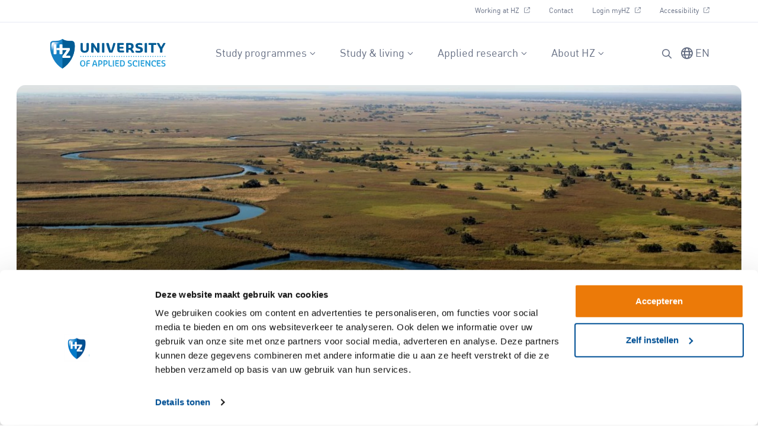

--- FILE ---
content_type: text/html; charset=UTF-8
request_url: https://hz.nl/en/applied-research/news/new-collaboration-against-salinization-of-dutch-deltas
body_size: 12830
content:


<!DOCTYPE html>
<html lang="en">
<head>
            <meta charset='utf-8'>
        <meta content='IE=edge' http-equiv='X-UA-Compatible'>
        <meta name="robots" content="index,follow">
        <meta content='width=device-width, initial-scale=1, minimum-scale=1, maximum-scale=5, shrink-to-fit=no' name='viewport'>

                            <meta name="monsido-id" content="1783708-new-collaboration-against-salinization-of-dutch-deltas">
            <meta name="monsido-section" content="wikiNews">
            <meta name="monsido-slug" content="new-collaboration-against-salinization-of-dutch-deltas">
        
                <link rel="icon" type="image/svg+xml" href="/public/img/icon.svg">

                <!--# if expr="$HTTP_COOKIE=/critical\-css\=25358986/" -->
<script type="module">!function(){const e=document.createElement("link").relList;if(!(e&&e.supports&&e.supports("modulepreload"))){for(const e of document.querySelectorAll('link[rel="modulepreload"]'))r(e);new MutationObserver((e=>{for(const o of e)if("childList"===o.type)for(const e of o.addedNodes)if("LINK"===e.tagName&&"modulepreload"===e.rel)r(e);else if(e.querySelectorAll)for(const o of e.querySelectorAll("link[rel=modulepreload]"))r(o)})).observe(document,{childList:!0,subtree:!0})}function r(e){if(e.ep)return;e.ep=!0;const r=function(e){const r={};return e.integrity&&(r.integrity=e.integrity),e.referrerpolicy&&(r.referrerPolicy=e.referrerpolicy),"use-credentials"===e.crossorigin?r.credentials="include":"anonymous"===e.crossorigin?r.credentials="omit":r.credentials="same-origin",r}(e);fetch(e.href,r)}}();</script>
<script>!function(){var e=document.createElement("script");if(!("noModule"in e)&&"onbeforeload"in e){var t=!1;document.addEventListener("beforeload",(function(n){if(n.target===e)t=!0;else if(!n.target.hasAttribute("nomodule")||!t)return;n.preventDefault()}),!0),e.type="module",e.src=".",document.head.appendChild(e),e.remove()}}();</script>
<script src="/dist/assets/polyfills-legacy-7c610276.js" nomodule onload="e=new CustomEvent(&#039;vite-script-loaded&#039;, {detail:{path: &#039;vite/legacy-polyfills-legacy&#039;}});document.dispatchEvent(e);"></script>
<script type="module" src="/dist/assets/base-ce0a7232.js" crossorigin onload="e=new CustomEvent(&#039;vite-script-loaded&#039;, {detail:{path: &#039;assets/vite/js/config/base.js&#039;}});document.dispatchEvent(e);"></script>
<link href="/dist/assets/bootstrap.esm-d086c069.js" rel="modulepreload" crossorigin>
<link href="/dist/assets/base-25358986.css" rel="stylesheet">
<script src="/dist/assets/base-legacy-36b05e30.js" nomodule onload="e=new CustomEvent(&#039;vite-script-loaded&#039;, {detail:{path: &#039;assets/vite/js/config/base-legacy.js&#039;}});document.dispatchEvent(e);"></script>
<!--# else -->

<script>
    document.cookie = "critical-css=25358986; expires=7D";
</script>

<script type="module" src="/dist/assets/base-ce0a7232.js" crossorigin onload="e=new CustomEvent(&#039;vite-script-loaded&#039;, {detail:{path: &#039;assets/vite/js/config/base.js&#039;}});document.dispatchEvent(e);"></script>
<link href="/dist/assets/bootstrap.esm-d086c069.js" rel="modulepreload" crossorigin>
<link href="/dist/assets/base-25358986.css" rel="stylesheet" media="print" onload="this.media=&#039;all&#039;">
<script src="/dist/assets/base-legacy-36b05e30.js" nomodule onload="e=new CustomEvent(&#039;vite-script-loaded&#039;, {detail:{path: &#039;assets/vite/js/config/base-legacy.js&#039;}});document.dispatchEvent(e);"></script>
<!--# endif -->

        <link rel="home" href="https://hz.nl/en/">
        <base href="https://hz.nl/en/applied-research/news/new-collaboration-against-salinization-of-dutch-deltas">

            

    


        <script defer src="https://analytics.silktide.com/44bfd3476e15d4f28cbaa3f66071af67.js"></script>
        <script>
        (function (s,i,l,k,y) {
            s[i] = s[i] || y;
            s[l] = s[l] || [];
            s[k] = function(e, p) { p = p || {}; p.event = e; s[l].push(p); };
            s[k]('page_load');
        })(window, 'stConfig', 'stEvents', 'silktide', {});
        </script>
        <title>New collaboration against salinization of Dutch deltas | HZ University of Applied Sciences</title>
<script>dataLayer = [];
(function(w,d,s,l,i){w[l]=w[l]||[];w[l].push({'gtm.start':
new Date().getTime(),event:'gtm.js'});var f=d.getElementsByTagName(s)[0],
j=d.createElement(s),dl=l!='dataLayer'?'&l='+l:'';j.async=true;j.src=
'https://www.googletagmanager.com/gtm.js?id='+i+dl;f.parentNode.insertBefore(j,f);
})(window,document,'script','dataLayer','GTM-PKQNKM');
</script><meta name="silktide-cms" content="8tXjavdeoc3cMK14cfE45+X+eAuL0q0N3xK8ScliwgASl7pzxwBW1ypZOlsXihtuekfrzBwr3AIz+/KeOu9d0tk8MLI3OXq2gVkOQaSAwIo9L1Mltb3nRf23MAyjhD0Wo6ulDBiEi2438stokQYA1tNoC5meJJYIVUUyFJ7h8UF1Zj8+HQiBc/va4sV1DWheaY3d3It1TZRUFvHxlZFE+GJoQCqXyVmizrsBbT/adnK40908li9CuManQVUJz7TbO2wYrP2hKcyIqS9b5tnQlA==">
<meta name="generator" content="SEOmatic">
<meta name="referrer" content="no-referrer-when-downgrade">
<meta name="robots" content="all">
<meta content="225919934182715" property="fb:profile_id">
<meta content="en" property="og:locale">
<meta content="nl" property="og:locale:alternate">
<meta content="HZ University of Applied Sciences" property="og:site_name">
<meta content="website" property="og:type">
<meta content="https://hz.nl/en/applied-research/news/new-collaboration-against-salinization-of-dutch-deltas" property="og:url">
<meta content="New collaboration against salinization of Dutch deltas" property="og:title">
<meta content="https://hz.nl/en/uploads/images/4.-Onderzoek/Headers/Delta-landschap.jpg" property="og:image">
<meta content="1835" property="og:image:width">
<meta content="1142" property="og:image:height">
<meta content="https://www.instagram.com/hzuniversityofappliedsciences/?hl=nl" property="og:see_also">
<meta content="https://www.youtube.com/user/hogeschoolzeeland" property="og:see_also">
<meta content="https://nl.linkedin.com/school/hz-university-of-applied-sciences/" property="og:see_also">
<meta content="https://nl.wikipedia.org/wiki/HZ_University_of_Applied_Sciences" property="og:see_also">
<meta content="https://nl-nl.facebook.com/HZUniversityofAppliedSciences" property="og:see_also">
<meta content="https://twitter.com/hzeeland" property="og:see_also">
<meta name="twitter:card" content="summary_large_image">
<meta name="twitter:site" content="@hzeeland">
<meta name="twitter:creator" content="@hzeeland">
<meta name="twitter:title" content="New collaboration against salinization of Dutch deltas">
<meta name="twitter:image" content="https://hz.nl/en/uploads/images/4.-Onderzoek/Headers/Delta-landschap.jpg">
<meta name="twitter:image:width" content="1835">
<meta name="twitter:image:height" content="1142">
<meta name="google-site-verification" content="0wp0I09i0JujNSMlTWo6hHTZp3DAKDgyBQT6w4xC2FU">
<link href="https://hz.nl/en/applied-research/news/new-collaboration-against-salinization-of-dutch-deltas" rel="canonical">
<link href="https://hz.nl/en" rel="home">
<link href="https://hz.nl/en/applied-research/news/new-collaboration-against-salinization-of-dutch-deltas" rel="alternate" hreflang="en">
<link href="https://hz.nl/onderzoek/nieuws/nieuwe-samenwerking-in-strijd-tegen-verzilting-van-deltas" rel="alternate" hreflang="x-default">
<link href="https://hz.nl/onderzoek/nieuws/nieuwe-samenwerking-in-strijd-tegen-verzilting-van-deltas" rel="alternate" hreflang="nl"></head>
<body itemscope itemtype="https://schema.org/Article"><noscript><iframe src="https://www.googletagmanager.com/ns.html?id=GTM-PKQNKM"
height="0" width="0" style="display:none;visibility:hidden"></iframe></noscript>

    <div id="sectionNavbarMain" class="section-navbar sticky-top">
        

<div class="nav-top-wrapper border-bottom d-none d-xl-block">
    <div class="container">
        <ul class="nav nav-top justify-content-end d-none d-xl-flex">
            <li class="nav-item">
            <a class="nav-link d-flex align-items-baseline " title="Working at HZ" itemprop="url"  href="https://www.werkenbijhz.nl/en/" target="_blank">
                Working at HZ
                        <svg class="ms-2 icon icon-w-10 text-muted" xmlns="http://www.w3.org/2000/svg" height="1em" viewBox="0 0 512 512">
            <path fill="currentColor" d="M304 24c0 13.3 10.7 24 24 24H430.1L207 271c-9.4 9.4-9.4 24.6 0 33.9s24.6 9.4 33.9 0l223-223V184c0 13.3 10.7 24 24 24s24-10.7 24-24V24c0-13.3-10.7-24-24-24H328c-13.3 0-24 10.7-24 24zM72 32C32.2 32 0 64.2 0 104V440c0 39.8 32.2 72 72 72H408c39.8 0 72-32.2 72-72V312c0-13.3-10.7-24-24-24s-24 10.7-24 24V440c0 13.3-10.7 24-24 24H72c-13.3 0-24-10.7-24-24V104c0-13.3 10.7-24 24-24H200c13.3 0 24-10.7 24-24s-10.7-24-24-24H72z"/>
        </svg>
                </a>
        </li>
            <li class="nav-item">
            <a class="nav-link d-flex align-items-baseline " title="Contact" itemprop="url"  href="https://hz.nl/en/locations/contact">
                Contact
                            </a>
        </li>
            <li class="nav-item">
            <a class="nav-link d-flex align-items-baseline " title="Login myHZ" itemprop="url"  href="https://portal.hz.nl" target="_blank">
                Login myHZ
                        <svg class="ms-2 icon icon-w-10 text-muted" xmlns="http://www.w3.org/2000/svg" height="1em" viewBox="0 0 512 512">
            <path fill="currentColor" d="M304 24c0 13.3 10.7 24 24 24H430.1L207 271c-9.4 9.4-9.4 24.6 0 33.9s24.6 9.4 33.9 0l223-223V184c0 13.3 10.7 24 24 24s24-10.7 24-24V24c0-13.3-10.7-24-24-24H328c-13.3 0-24 10.7-24 24zM72 32C32.2 32 0 64.2 0 104V440c0 39.8 32.2 72 72 72H408c39.8 0 72-32.2 72-72V312c0-13.3-10.7-24-24-24s-24 10.7-24 24V440c0 13.3-10.7 24-24 24H72c-13.3 0-24-10.7-24-24V104c0-13.3 10.7-24 24-24H200c13.3 0 24-10.7 24-24s-10.7-24-24-24H72z"/>
        </svg>
                </a>
        </li>
            <li class="nav-item">
            <a class="nav-link d-flex align-items-baseline " title="Accessibility" itemprop="url"  href="https://hz.nl/en/accessibility" target="_blank">
                Accessibility
                        <svg class="ms-2 icon icon-w-10 text-muted" xmlns="http://www.w3.org/2000/svg" height="1em" viewBox="0 0 512 512">
            <path fill="currentColor" d="M304 24c0 13.3 10.7 24 24 24H430.1L207 271c-9.4 9.4-9.4 24.6 0 33.9s24.6 9.4 33.9 0l223-223V184c0 13.3 10.7 24 24 24s24-10.7 24-24V24c0-13.3-10.7-24-24-24H328c-13.3 0-24 10.7-24 24zM72 32C32.2 32 0 64.2 0 104V440c0 39.8 32.2 72 72 72H408c39.8 0 72-32.2 72-72V312c0-13.3-10.7-24-24-24s-24 10.7-24 24V440c0 13.3-10.7 24-24 24H72c-13.3 0-24-10.7-24-24V104c0-13.3 10.7-24 24-24H200c13.3 0 24-10.7 24-24s-10.7-24-24-24H72z"/>
        </svg>
                </a>
        </li>
    </ul>
    </div>
</div>


<nav id="navbar" class="navbar navbar-expand-xl px-0">
    <div class="container-lg justify-content-end justify-content-between-xl">
        <a aria-label="Logo and link to HZ homepage" class="navbar-brand order-1 me-auto" href="https://hz.nl/en/">
            <img src="/public/img/logo.svg" alt="Logo van HZ University of Applied Sciences">
        </a>
        <button class="btn btn-toggler-nav d-xl-none order-3" type="button" data-bs-toggle="offcanvas" data-bs-target="#offcanvasNavbar" aria-controls="offcanvasNavbar">
            <svg class="icon icon-w-32" xmlns="http://www.w3.org/2000/svg" viewBox="0 0 448 512">
                <path fill="currentColor" d="M0 64H448V96H0V64zM0 224H448v32H0V224zM448 384v32H0V384H448z"/>
            </svg>
        </button>
        <div class="offcanvas offcanvas-end order-4 order-xl-2" tabindex="-1" id="offcanvasNavbar" aria-labelledby="offcanvasNavbarLabel">
            <div class="offcanvas-header d-flex d-xl-none align-items-center">
                <a aria-label="Logo and link to HZ homepage" class="navbar-brand d-xl-none" href="https://hz.nl/en/">
                    <img src="/public/img/logo.svg" alt="Logo van HZ University of Applied Sciences">
                </a>
                <button type="button" class="btn-close ms-auto" data-bs-dismiss="offcanvas" aria-label="Close"></button>
            </div>
            <div class="offcanvas-body align-items-center">

                <ul class="navbar-nav justify-content-center flex-grow-1">
                        <li class="nav-item dropdown position-static">
                <a data-bs-toggle="dropdown" aria-expanded="false" aria-expanded="false" data-bs-auto-close="outside" class="nav-link d-flex justify-content-between justify-content-xl-start align-items-center dropdown-toggle " title="Study programmes" href="#">
                    Study programmes
                    <svg class="icon icon-w-14 ms-1" xmlns="http://www.w3.org/2000/svg" viewBox="0 0 384 512">
                        <path fill="currentColor" d="M201 337c-9.4 9.4-24.6 9.4-33.9 0L7 177c-9.4-9.4-9.4-24.6 0-33.9s24.6-9.4 33.9 0l143 143L327 143c9.4-9.4 24.6-9.4 33.9 0s9.4 24.6 0 33.9L201 337z"/>
                    </svg>
                </a>

                                                
                
                                    <div id="test" class="dropdown-menu start-0 end-0 rounded-0">
                        <div class="container-xl">
                            <div class="row gx-0 gx-xl-5 gy-3 gy-xl-5">
                                                                                                                                            <div class="col-xl-4">
                                        <fieldset class="d-flex flex-column justify-content-between h-100">
                                            <div>
                                                <legend class="mb-3">
                                                    <a class="dropdown-label d-block w-100 text-start ps-0 pb-2 border-bottom" title="Full time" itemprop="url"  href="https://hz.nl/en/study-programmes?form=full-time" target="_blank" >
                                                        Full time
                                                    </a>
                                                </legend>
                                                                                                    <div id="collapseDropdown2054595">
                                                        <ul  class="nav flex-column">
                                                                                                                            <li>
                                                                    <a class="dropdown-item ps-0 " title="Bachelor" itemprop="url"  href="https://hz.nl/en/study-programmes?type=voltijd-hbo-opleidingen">
                                                                        Bachelor
                                                                    </a>
                                                                </li>
                                                                                                                            <li>
                                                                    <a class="dropdown-item ps-0 " title="Master" itemprop="url"  href="https://hz.nl/en/study-programmes?form=full-time&amp;type=master">
                                                                        Master
                                                                    </a>
                                                                </li>
                                                                                                                            <li>
                                                                    <a class="dropdown-item ps-0 " title="Introductory course" itemprop="url"  href="https://hz.nl/en/study-programmes?forms=14373&amp;page=1">
                                                                        Introductory course
                                                                    </a>
                                                                </li>
                                                                                                                            <li>
                                                                    <a class="dropdown-item ps-0 " title="Honours programme" itemprop="url"  href="https://hz.nl/en/study-programmes/honours-programme">
                                                                        Honours programme
                                                                    </a>
                                                                </li>
                                                                                                                            <li>
                                                                    <a class="dropdown-item ps-0 " title="Education system" itemprop="url"  href="https://hz.nl/en/organisation/education-system">
                                                                        Education system
                                                                    </a>
                                                                </li>
                                                                                                                            <li>
                                                                    <a class="dropdown-item ps-0 " title="Alternative entrance exam" itemprop="url"  href="https://hz.nl/en/alternative-entrance-exam">
                                                                        Alternative entrance exam
                                                                    </a>
                                                                </li>
                                                                                                                    </ul>
                                                    </div>

                                                                                            </div>
                                                                                            <div>
                                                    <a class="btn btn-opacity-primary btn-icon mt-4 " title="All programmes" itemprop="url"  href="https://hz.nl/en/study-programmes">
                                                        All programmes
                                                    </a>
                                                </div>
                                                                                    </fieldset>
                                    </div>
                                                                                                                                            <div class="col-xl-4">
                                        <fieldset class="d-flex flex-column justify-content-between h-100">
                                            <div>
                                                <legend class="mb-3">
                                                    <a class="dropdown-label d-block w-100 text-start ps-0 pb-2 border-bottom" title="Minor programmes" itemprop="url"  href="https://hz.nl/en/study-programmes/minors/discover-minors" >
                                                        Minor programmes
                                                    </a>
                                                </legend>
                                                                                                    <div id="collapseDropdown2176008">
                                                        <ul  class="nav flex-column">
                                                                                                                            <li>
                                                                    <a class="dropdown-item ps-0 " title="Overview programmes" itemprop="url"  href="https://hz.nl/en/study-programmes/minors">
                                                                        Overview programmes
                                                                    </a>
                                                                </li>
                                                                                                                            <li>
                                                                    <a class="dropdown-item ps-0 " title="Frequently asked questions" itemprop="url"  href="https://hz.nl/en/study-programmes/minors/discover-minors/frequently-asked-questions-on-minors">
                                                                        Frequently asked questions
                                                                    </a>
                                                                </li>
                                                                                                                    </ul>
                                                    </div>

                                                                                            </div>
                                                                                    </fieldset>
                                    </div>
                                                                                                                                            <div class="col-xl-4">
                                        <fieldset class="d-flex flex-column justify-content-between h-100">
                                            <div>
                                                <legend class="mb-3">
                                                    <a class="dropdown-label d-block w-100 text-start ps-0 pb-2 border-bottom" title="Exchange programmes" itemprop="url"  href="https://hz.nl/en/exchange-programmes" >
                                                        Exchange programmes
                                                    </a>
                                                </legend>
                                                                                                    <div id="collapseDropdown2054641">
                                                        <ul  class="nav flex-column">
                                                                                                                            <li>
                                                                    <a class="dropdown-item ps-0 " title="Applying" itemprop="url"  href="https://hz.nl/en/exchange-programmes/applying-and-contact">
                                                                        Applying
                                                                    </a>
                                                                </li>
                                                                                                                            <li>
                                                                    <a class="dropdown-item ps-0 " title="Overview programmes" itemprop="url"  href="https://hz.nl/en/study-programmes?page=1&amp;forms=886">
                                                                        Overview programmes
                                                                    </a>
                                                                </li>
                                                                                                                    </ul>
                                                    </div>

                                                                                            </div>
                                                                                    </fieldset>
                                    </div>
                                                            </div>
                        </div>
                    </div>
                            </li>
                                <li class="nav-item dropdown position-static">
                <a data-bs-toggle="dropdown" aria-expanded="false" aria-expanded="false" data-bs-auto-close="outside" class="nav-link d-flex justify-content-between justify-content-xl-start align-items-center dropdown-toggle " title="Study &amp; living" href="#">
                    Study &amp; living
                    <svg class="icon icon-w-14 ms-1" xmlns="http://www.w3.org/2000/svg" viewBox="0 0 384 512">
                        <path fill="currentColor" d="M201 337c-9.4 9.4-24.6 9.4-33.9 0L7 177c-9.4-9.4-9.4-24.6 0-33.9s24.6-9.4 33.9 0l143 143L327 143c9.4-9.4 24.6-9.4 33.9 0s9.4 24.6 0 33.9L201 337z"/>
                    </svg>
                </a>

                                                
                
                                    <div id="test" class="dropdown-menu start-0 end-0 rounded-0">
                        <div class="container-xl">
                            <div class="row gx-0 gx-xl-5 gy-3 gy-xl-5">
                                                                                                                                            <div class="col-xl-3">
                                        <fieldset class="d-flex flex-column justify-content-between h-100">
                                            <div>
                                                <legend class="mb-3">
                                                    <a class="dropdown-label d-block w-100 text-start ps-0 pb-2 border-bottom" title="Applying &amp; admission" itemprop="url"  href="https://hz.nl/en/applying-admission" target="_blank" >
                                                        Applying &amp; admission
                                                    </a>
                                                </legend>
                                                                                                    <div id="collapseDropdown2054667">
                                                        <ul  class="nav flex-column">
                                                                                                                            <li>
                                                                    <a class="dropdown-item ps-0 " title="Admission requirements" itemprop="url"  href="https://hz.nl/en/admission-requirements">
                                                                        Admission requirements
                                                                    </a>
                                                                </li>
                                                                                                                            <li>
                                                                    <a class="dropdown-item ps-0 " title="For Bachelor students" itemprop="url"  href="https://hz.nl/en/applying-for-a-bachelors-programme">
                                                                        For Bachelor students
                                                                    </a>
                                                                </li>
                                                                                                                            <li>
                                                                    <a class="dropdown-item ps-0 " title="For Master students" itemprop="url"  href="https://hz.nl/en/applying-for-a-masters-programme">
                                                                        For Master students
                                                                    </a>
                                                                </li>
                                                                                                                            <li>
                                                                    <a class="dropdown-item ps-0 " title="For exchange students" itemprop="url"  href="https://hz.nl/en/exchange-programmes/applying-and-contact">
                                                                        For exchange students
                                                                    </a>
                                                                </li>
                                                                                                                    </ul>
                                                    </div>

                                                                                            </div>
                                                                                    </fieldset>
                                    </div>
                                                                                                                                            <div class="col-xl-3">
                                        <fieldset class="d-flex flex-column justify-content-between h-100">
                                            <div>
                                                <legend class="mb-3">
                                                    <a class="dropdown-label d-block w-100 text-start ps-0 pb-2 border-bottom" title="Practical information" itemprop="url"  href="https://hz.nl/en/practical-information" >
                                                        Practical information
                                                    </a>
                                                </legend>
                                                                                                    <div id="collapseDropdown2054844">
                                                        <ul  class="nav flex-column">
                                                                                                                            <li>
                                                                    <a class="dropdown-item ps-0 " title="About the Netherlands" itemprop="url"  href="https://hz.nl/en/about-the-netherlands">
                                                                        About the Netherlands
                                                                    </a>
                                                                </li>
                                                                                                                            <li>
                                                                    <a class="dropdown-item ps-0 " title="Fees and finances" itemprop="url"  href="https://hz.nl/en/practical-information/fees-and-finances">
                                                                        Fees and finances
                                                                    </a>
                                                                </li>
                                                                                                                            <li>
                                                                    <a class="dropdown-item ps-0 " title="Housing" itemprop="url"  href="https://hz.nl/en/practical-information/housing">
                                                                        Housing
                                                                    </a>
                                                                </li>
                                                                                                                            <li>
                                                                    <a class="dropdown-item ps-0 " title="Visa and Residence Permit information" itemprop="url"  href="https://hz.nl/en/practical-information/visa-and-residence-permit-information">
                                                                        Visa and Residence Permit information
                                                                    </a>
                                                                </li>
                                                                                                                            <li>
                                                                    <a class="dropdown-item ps-0 " title="Pre-arrival information" itemprop="url"  href="https://hz.nl/en/practical-information/pre-arrival-information">
                                                                        Pre-arrival information
                                                                    </a>
                                                                </li>
                                                                                                                    </ul>
                                                    </div>

                                                                                            </div>
                                                                                            <div>
                                                    <a class="btn btn-opacity-primary btn-icon mt-4 " title="Read our study abroad blogs" itemprop="url"  href="https://hz.nl/en/blogs/study-abroad">
                                                        Read our study abroad blogs
                                                    </a>
                                                </div>
                                                                                    </fieldset>
                                    </div>
                                                                                                                                            <div class="col-xl-3">
                                        <fieldset class="d-flex flex-column justify-content-between h-100">
                                            <div>
                                                <legend class="mb-3">
                                                    <a class="dropdown-label d-block w-100 text-start ps-0 pb-2 border-bottom" title="Meet us" itemprop="url"  href="https://hz.nl/en/meet-us" >
                                                        Meet us
                                                    </a>
                                                </legend>
                                                                                                    <div id="collapseDropdown2054770">
                                                        <ul  class="nav flex-column">
                                                                                                                            <li>
                                                                    <a class="dropdown-item ps-0 " title="Chat with a student" itemprop="url"  href="https://hz.nl/en/chat-with-a-student">
                                                                        Chat with a student
                                                                    </a>
                                                                </li>
                                                                                                                            <li>
                                                                    <a class="dropdown-item ps-0 " title="Talk to an advisor" itemprop="url"  href="https://hz.nl/en/talk-to-an-advisor">
                                                                        Talk to an advisor
                                                                    </a>
                                                                </li>
                                                                                                                            <li>
                                                                    <a class="dropdown-item ps-0 " title="Online information sessions" itemprop="url"  href="https://info.hz.nl/online-information-sessions" target="_blank">
                                                                        Online information sessions
                                                                    </a>
                                                                </li>
                                                                                                                    </ul>
                                                    </div>

                                                                                            </div>
                                                                                    </fieldset>
                                    </div>
                                                                                                                                            <div class="col-xl-3">
                                        <fieldset class="d-flex flex-column justify-content-between h-100">
                                            <div>
                                                <legend class="mb-3">
                                                    <a class="dropdown-label d-block w-100 text-start ps-0 pb-2 border-bottom" title="Study at HZ" itemprop="url"  href="https://hz.nl/en/study-at-hz" >
                                                        Study at HZ
                                                    </a>
                                                </legend>
                                                                                                    <div id="collapseDropdown2054860">
                                                        <ul  class="nav flex-column">
                                                                                                                            <li>
                                                                    <a class="dropdown-item ps-0 " title="Internationalisation" itemprop="url"  href="https://hz.nl/en/study-at-hz/internationalisation">
                                                                        Internationalisation
                                                                    </a>
                                                                </li>
                                                                                                                            <li>
                                                                    <a class="dropdown-item ps-0 " title="Student counselling" itemprop="url"  href="https://hz.nl/en/study-at-hz/student-counselling">
                                                                        Student counselling
                                                                    </a>
                                                                </li>
                                                                                                                            <li>
                                                                    <a class="dropdown-item ps-0 " title="Student life" itemprop="url"  href="https://hz.nl/en/study-at-hz/student-life">
                                                                        Student life
                                                                    </a>
                                                                </li>
                                                                                                                            <li>
                                                                    <a class="dropdown-item ps-0 " title="Facilities" itemprop="url"  href="https://hz.nl/en/facilities">
                                                                        Facilities
                                                                    </a>
                                                                </li>
                                                                                                                            <li>
                                                                    <a class="dropdown-item ps-0 " title="For alumni" itemprop="url"  href="https://alumni.hz.nl/">
                                                                        For alumni
                                                                    </a>
                                                                </li>
                                                                                                                    </ul>
                                                    </div>

                                                                                            </div>
                                                                                    </fieldset>
                                    </div>
                                                            </div>
                        </div>
                    </div>
                            </li>
                                <li class="nav-item dropdown position-static">
                <a data-bs-toggle="dropdown" aria-expanded="false" aria-expanded="false" data-bs-auto-close="outside" class="nav-link d-flex justify-content-between justify-content-xl-start align-items-center dropdown-toggle " title="Applied research" href="#">
                    Applied research
                    <svg class="icon icon-w-14 ms-1" xmlns="http://www.w3.org/2000/svg" viewBox="0 0 384 512">
                        <path fill="currentColor" d="M201 337c-9.4 9.4-24.6 9.4-33.9 0L7 177c-9.4-9.4-9.4-24.6 0-33.9s24.6-9.4 33.9 0l143 143L327 143c9.4-9.4 24.6-9.4 33.9 0s9.4 24.6 0 33.9L201 337z"/>
                    </svg>
                </a>

                                                
                
                                    <div id="test" class="dropdown-menu start-0 end-0 rounded-0">
                        <div class="container-xl">
                            <div class="row gx-0 gx-xl-5 gy-3 gy-xl-5">
                                                                                                                                            <div class="col-xl-4">
                                        <fieldset class="d-flex flex-column justify-content-between h-100">
                                            <div>
                                                <legend class="mb-3">
                                                    <a class="dropdown-label d-block w-100 text-start ps-0 pb-2 border-bottom" title="Discover our research" itemprop="url"  href="https://hz.nl/en/applied-research" >
                                                        Discover our research
                                                    </a>
                                                </legend>
                                                                                                    <div id="collapseDropdown2054878">
                                                        <ul  class="nav flex-column">
                                                                                                                            <li>
                                                                    <a class="dropdown-item ps-0 " title="Research centres" itemprop="url"  href="https://hz.nl/en/en/applied-research/research-centers-lectureships">
                                                                        Research centres
                                                                    </a>
                                                                </li>
                                                                                                                            <li>
                                                                    <a class="dropdown-item ps-0 " title="Projects" itemprop="url"  href="https://hz.nl/en/applied-research/projects">
                                                                        Projects
                                                                    </a>
                                                                </li>
                                                                                                                            <li>
                                                                    <a class="dropdown-item ps-0 " title="Researchers" itemprop="url"  href="https://hz.nl/en/applied-research/researchers">
                                                                        Researchers
                                                                    </a>
                                                                </li>
                                                                                                                            <li>
                                                                    <a class="dropdown-item ps-0 " title="Joint Research Center Zeeland" itemprop="url"  href="https://www.jrcz.nl" target="_blank">
                                                                        Joint Research Center Zeeland
                                                                    </a>
                                                                </li>
                                                                                                                    </ul>
                                                    </div>

                                                                                            </div>
                                                                                    </fieldset>
                                    </div>
                                                                                                                                            <div class="col-xl-4">
                                        <fieldset class="d-flex flex-column justify-content-between h-100">
                                            <div>
                                                <legend class="mb-3">
                                                    <a class="dropdown-label d-block w-100 text-start ps-0 pb-2 border-bottom" title="Our expertise" itemprop="url"  href="https://hz.nl/en/applied-research" >
                                                        Our expertise
                                                    </a>
                                                </legend>
                                                                                                    <div id="collapseDropdown2054888">
                                                        <ul  class="nav flex-column">
                                                                                                                            <li>
                                                                    <a class="dropdown-item ps-0 " title="Water" itemprop="url"  href="https://hz.nl/en/applied-research/water">
                                                                        Water
                                                                    </a>
                                                                </li>
                                                                                                                            <li>
                                                                    <a class="dropdown-item ps-0 " title="Energy" itemprop="url"  href="https://hz.nl/en/applied-research/energy">
                                                                        Energy
                                                                    </a>
                                                                </li>
                                                                                                                            <li>
                                                                    <a class="dropdown-item ps-0 " title="Vitality" itemprop="url"  href="https://hz.nl/en/applied-research/vitality">
                                                                        Vitality
                                                                    </a>
                                                                </li>
                                                                                                                            <li>
                                                                    <a class="dropdown-item ps-0 " title="Food" itemprop="url"  href="https://hz.nl/en/applied-research/food">
                                                                        Food
                                                                    </a>
                                                                </li>
                                                                                                                            <li>
                                                                    <a class="dropdown-item ps-0 " title="Biobased solutions" itemprop="url"  href="https://hz.nl/en/applied-research/biobased-solutions">
                                                                        Biobased solutions
                                                                    </a>
                                                                </li>
                                                                                                                    </ul>
                                                    </div>

                                                                                            </div>
                                                                                    </fieldset>
                                    </div>
                                                                                                                                            <div class="col-xl-4">
                                        <fieldset class="d-flex flex-column justify-content-between h-100">
                                            <div>
                                                <legend class="mb-3">
                                                    <a class="dropdown-label d-block w-100 text-start ps-0 pb-2 border-bottom" title="Current affairs" itemprop="url"  >
                                                        Current affairs
                                                    </a>
                                                </legend>
                                                                                                    <div id="collapseDropdown2054909">
                                                        <ul  class="nav flex-column">
                                                                                                                            <li>
                                                                    <a class="dropdown-item ps-0 " title="Research news" itemprop="url"  href="https://hz.nl/en/applied-research/news">
                                                                        Research news
                                                                    </a>
                                                                </li>
                                                                                                                            <li>
                                                                    <a class="dropdown-item ps-0 " title="Calendar" itemprop="url"  href="https://hz.nl/en/applied-research/agenda">
                                                                        Calendar
                                                                    </a>
                                                                </li>
                                                                                                                    </ul>
                                                    </div>

                                                                                            </div>
                                                                                    </fieldset>
                                    </div>
                                                            </div>
                        </div>
                    </div>
                            </li>
                                <li class="nav-item dropdown position-static">
                <a data-bs-toggle="dropdown" aria-expanded="false" aria-expanded="false" data-bs-auto-close="outside" class="nav-link d-flex justify-content-between justify-content-xl-start align-items-center dropdown-toggle " title="About HZ" href="#">
                    About HZ
                    <svg class="icon icon-w-14 ms-1" xmlns="http://www.w3.org/2000/svg" viewBox="0 0 384 512">
                        <path fill="currentColor" d="M201 337c-9.4 9.4-24.6 9.4-33.9 0L7 177c-9.4-9.4-9.4-24.6 0-33.9s24.6-9.4 33.9 0l143 143L327 143c9.4-9.4 24.6-9.4 33.9 0s9.4 24.6 0 33.9L201 337z"/>
                    </svg>
                </a>

                                                
                
                                    <div id="test" class="dropdown-menu start-0 end-0 rounded-0">
                        <div class="container-xl">
                            <div class="row gx-0 gx-xl-5 gy-3 gy-xl-5">
                                                                                                                                            <div class="col-xl-3">
                                        <fieldset class="d-flex flex-column justify-content-between h-100">
                                            <div>
                                                <legend class="mb-3">
                                                    <a class="dropdown-label d-block w-100 text-start ps-0 pb-2 border-bottom" title="Organisation" itemprop="url"  href="https://hz.nl/en/organisation" target="_blank" >
                                                        Organisation
                                                    </a>
                                                </legend>
                                                                                                    <div id="collapseDropdown2054919">
                                                        <ul  class="nav flex-column">
                                                                                                                            <li>
                                                                    <a class="dropdown-item ps-0 " title="Executive board" itemprop="url"  href="https://hz.nl/en/organisation/executive-board">
                                                                        Executive board
                                                                    </a>
                                                                </li>
                                                                                                                            <li>
                                                                    <a class="dropdown-item ps-0 " title="Supervisory board" itemprop="url"  href="https://hz.nl/en/organisation/supervisory-board">
                                                                        Supervisory board
                                                                    </a>
                                                                </li>
                                                                                                                            <li>
                                                                    <a class="dropdown-item ps-0 " title="Board and Management team" itemprop="url"  href="https://hz.nl/en/organisation/board-and-management-team">
                                                                        Board and Management team
                                                                    </a>
                                                                </li>
                                                                                                                            <li>
                                                                    <a class="dropdown-item ps-0 " title="Regulations &amp; documents" itemprop="url"  href="https://hz.nl/en/organisation/regulations-documents">
                                                                        Regulations &amp; documents
                                                                    </a>
                                                                </li>
                                                                                                                            <li>
                                                                    <a class="dropdown-item ps-0 " title="Student and employee participation" itemprop="url"  href="https://hz.nl/en/organisation/student-and-employee-participation">
                                                                        Student and employee participation
                                                                    </a>
                                                                </li>
                                                                                                                            <li>
                                                                    <a class="dropdown-item ps-0 " title="Quality &amp; accreditation" itemprop="url"  href="https://hz.nl/en/organisation/quality-accreditation">
                                                                        Quality &amp; accreditation
                                                                    </a>
                                                                </li>
                                                                                                                            <li>
                                                                    <a class="dropdown-item ps-0 " title="Partner universities" itemprop="url"  href="https://hz.nl/en/organisation/partner-universities">
                                                                        Partner universities
                                                                    </a>
                                                                </li>
                                                                                                                            <li>
                                                                    <a class="dropdown-item ps-0 " title="Erasmus+" itemprop="url"  href="https://hz.nl/en/erasmus">
                                                                        Erasmus+
                                                                    </a>
                                                                </li>
                                                                                                                            <li>
                                                                    <a class="dropdown-item ps-0 " title="A sustainable university of applied sciences" itemprop="url"  href="https://hz.nl/en/a-sustainable-university-of-applied-sciences">
                                                                        A sustainable university of applied sciences
                                                                    </a>
                                                                </li>
                                                                                                                    </ul>
                                                    </div>

                                                                                            </div>
                                                                                            <div>
                                                    <a class="btn btn-opacity-primary btn-icon mt-4 " title="Our vision" itemprop="url"  href="https://hz.nl/en/organisation/our-vision" target="_blank">
                                                        Our vision
                                                    </a>
                                                </div>
                                                                                    </fieldset>
                                    </div>
                                                                                                                                            <div class="col-xl-3">
                                        <fieldset class="d-flex flex-column justify-content-between h-100">
                                            <div>
                                                <legend class="mb-3">
                                                    <a class="dropdown-label d-block w-100 text-start ps-0 pb-2 border-bottom" title="Working at HZ" itemprop="url"  href="https://www.werkenbijhz.nl/en/" >
                                                        Working at HZ
                                                    </a>
                                                </legend>
                                                                                                    <div id="collapseDropdown2054952">
                                                        <ul  class="nav flex-column">
                                                                                                                            <li>
                                                                    <a class="dropdown-item ps-0 " title="Working in the education sector" itemprop="url"  href="https://www.werkenbijhz.nl/en/work-at-hz/working-in-education" target="_blank">
                                                                        Working in the education sector
                                                                    </a>
                                                                </li>
                                                                                                                            <li>
                                                                    <a class="dropdown-item ps-0 " title="Working and living in Zeeland" itemprop="url"  href="https://www.werkenbijhz.nl/en/work-at-hz/living-and-working-in-zeeland" target="_blank">
                                                                        Working and living in Zeeland
                                                                    </a>
                                                                </li>
                                                                                                                    </ul>
                                                    </div>

                                                                                            </div>
                                                                                            <div>
                                                    <a class="btn btn-opacity-primary btn-icon mt-4 " title="All vacancies" itemprop="url"  href="https://www.werkenbijhz.nl/en/vacancies" target="_blank">
                                                        All vacancies
                                                    </a>
                                                </div>
                                                                                    </fieldset>
                                    </div>
                                                                                                                                            <div class="col-xl-3">
                                        <fieldset class="d-flex flex-column justify-content-between h-100">
                                            <div>
                                                <legend class="mb-3">
                                                    <a class="dropdown-label d-block w-100 text-start ps-0 pb-2 border-bottom" title="Contact &amp; locations" itemprop="url"  href="https://hz.nl/en/locations" target="_blank" >
                                                        Contact &amp; locations
                                                    </a>
                                                </legend>
                                                                                                    <div id="collapseDropdown2054968">
                                                        <ul  class="nav flex-column">
                                                                                                                            <li>
                                                                    <a class="dropdown-item ps-0 " title="Edisonweg, Vlissingen" itemprop="url"  href="https://hz.nl/en/locations/vlissingen">
                                                                        Edisonweg, Vlissingen
                                                                    </a>
                                                                </li>
                                                                                                                            <li>
                                                                    <a class="dropdown-item ps-0 " title="Groene Woud, Middelburg" itemprop="url"  href="https://hz.nl/en/locations/middelburg">
                                                                        Groene Woud, Middelburg
                                                                    </a>
                                                                </li>
                                                                                                                            <li>
                                                                    <a class="dropdown-item ps-0 " title="Joint Research Center Zeeland" itemprop="url"  href="https://hz.nl/en/locations/joint-research-center-zeeland" target="_blank">
                                                                        Joint Research Center Zeeland
                                                                    </a>
                                                                </li>
                                                                                                                    </ul>
                                                    </div>

                                                                                            </div>
                                                                                            <div>
                                                    <a class="btn btn-opacity-primary btn-icon mt-4 " title="Contact" itemprop="url"  href="https://hz.nl/en/locations/contact">
                                                        Contact
                                                    </a>
                                                </div>
                                                                                    </fieldset>
                                    </div>
                                                                                                                                            <div class="col-xl-3">
                                        <fieldset class="d-flex flex-column justify-content-between h-100">
                                            <div>
                                                <legend class="mb-3">
                                                    <a class="dropdown-label d-block w-100 text-start ps-0 pb-2 border-bottom" title="Current affairs" itemprop="url"  href="https://hz.nl/en/current-affairs" >
                                                        Current affairs
                                                    </a>
                                                </legend>
                                                                                                    <div id="collapseDropdown2054979">
                                                        <ul  class="nav flex-column">
                                                                                                                            <li>
                                                                    <a class="dropdown-item ps-0 " title="News" itemprop="url"  href="https://hz.nl/en/news" target="_blank">
                                                                        News
                                                                    </a>
                                                                </li>
                                                                                                                            <li>
                                                                    <a class="dropdown-item ps-0 " title="Calendar" itemprop="url"  href="https://hz.nl/en/calendar">
                                                                        Calendar
                                                                    </a>
                                                                </li>
                                                                                                                            <li>
                                                                    <a class="dropdown-item ps-0 " title="Year plan" itemprop="url"  href="https://hz.nl/en/current-affairs/year-plan">
                                                                        Year plan
                                                                    </a>
                                                                </li>
                                                                                                                            <li>
                                                                    <a class="dropdown-item ps-0 " title="Internationalisation in Balance Act" itemprop="url"  href="https://hz.nl/en/internationalisation-in-balance-act">
                                                                        Internationalisation in Balance Act
                                                                    </a>
                                                                </li>
                                                                                                                    </ul>
                                                    </div>

                                                                                            </div>
                                                                                    </fieldset>
                                    </div>
                                                            </div>
                        </div>
                    </div>
                            </li>
            </ul>
                <ul class="nav nav-top justify-content-end d-xl-none flex-column mt-4">
            <li class="nav-item">
            <a class="nav-link d-flex align-items-baseline " title="Working at HZ" itemprop="url"  href="https://www.werkenbijhz.nl/en/" target="_blank">
                Working at HZ
                        <svg class="ms-2 icon icon-w-10 text-muted" xmlns="http://www.w3.org/2000/svg" height="1em" viewBox="0 0 512 512">
            <path fill="currentColor" d="M304 24c0 13.3 10.7 24 24 24H430.1L207 271c-9.4 9.4-9.4 24.6 0 33.9s24.6 9.4 33.9 0l223-223V184c0 13.3 10.7 24 24 24s24-10.7 24-24V24c0-13.3-10.7-24-24-24H328c-13.3 0-24 10.7-24 24zM72 32C32.2 32 0 64.2 0 104V440c0 39.8 32.2 72 72 72H408c39.8 0 72-32.2 72-72V312c0-13.3-10.7-24-24-24s-24 10.7-24 24V440c0 13.3-10.7 24-24 24H72c-13.3 0-24-10.7-24-24V104c0-13.3 10.7-24 24-24H200c13.3 0 24-10.7 24-24s-10.7-24-24-24H72z"/>
        </svg>
                </a>
        </li>
            <li class="nav-item">
            <a class="nav-link d-flex align-items-baseline " title="Contact" itemprop="url"  href="https://hz.nl/en/locations/contact">
                Contact
                            </a>
        </li>
            <li class="nav-item">
            <a class="nav-link d-flex align-items-baseline " title="Login myHZ" itemprop="url"  href="https://portal.hz.nl" target="_blank">
                Login myHZ
                        <svg class="ms-2 icon icon-w-10 text-muted" xmlns="http://www.w3.org/2000/svg" height="1em" viewBox="0 0 512 512">
            <path fill="currentColor" d="M304 24c0 13.3 10.7 24 24 24H430.1L207 271c-9.4 9.4-9.4 24.6 0 33.9s24.6 9.4 33.9 0l223-223V184c0 13.3 10.7 24 24 24s24-10.7 24-24V24c0-13.3-10.7-24-24-24H328c-13.3 0-24 10.7-24 24zM72 32C32.2 32 0 64.2 0 104V440c0 39.8 32.2 72 72 72H408c39.8 0 72-32.2 72-72V312c0-13.3-10.7-24-24-24s-24 10.7-24 24V440c0 13.3-10.7 24-24 24H72c-13.3 0-24-10.7-24-24V104c0-13.3 10.7-24 24-24H200c13.3 0 24-10.7 24-24s-10.7-24-24-24H72z"/>
        </svg>
                </a>
        </li>
            <li class="nav-item">
            <a class="nav-link d-flex align-items-baseline " title="Accessibility" itemprop="url"  href="https://hz.nl/en/accessibility" target="_blank">
                Accessibility
                        <svg class="ms-2 icon icon-w-10 text-muted" xmlns="http://www.w3.org/2000/svg" height="1em" viewBox="0 0 512 512">
            <path fill="currentColor" d="M304 24c0 13.3 10.7 24 24 24H430.1L207 271c-9.4 9.4-9.4 24.6 0 33.9s24.6 9.4 33.9 0l223-223V184c0 13.3 10.7 24 24 24s24-10.7 24-24V24c0-13.3-10.7-24-24-24H328c-13.3 0-24 10.7-24 24zM72 32C32.2 32 0 64.2 0 104V440c0 39.8 32.2 72 72 72H408c39.8 0 72-32.2 72-72V312c0-13.3-10.7-24-24-24s-24 10.7-24 24V440c0 13.3-10.7 24-24 24H72c-13.3 0-24-10.7-24-24V104c0-13.3 10.7-24 24-24H200c13.3 0 24-10.7 24-24s-10.7-24-24-24H72z"/>
        </svg>
                </a>
        </li>
    </ul>
            </div>
        </div>
        <div class="btn-group btn-group-navbar d-flex align-items-center order-2 order-xl-3 me-3 me-xl-0">
            <button role="button" class="btn btn-circle border-0 ms-auto mx-0" data-bs-toggle="modal" data-bs-target="#modalSearch">
                <svg class="icon icon-w-16" xmlns="http://www.w3.org/2000/svg" viewBox="0 0 512 512">
                    <path  d="M368 208A160 160 0 1 0 48 208a160 160 0 1 0 320 0zM337.1 371.1C301.7 399.2 256.8 416 208 416C93.1 416 0 322.9 0 208S93.1 0 208 0S416 93.1 416 208c0 48.8-16.8 93.7-44.9 129.1L505 471c9.4 9.4 9.4 24.6 0 33.9s-24.6 9.4-33.9 0L337.1 371.1z"/>
                </svg>
            </button>
            
 <button type="button" class="btn btn-language text-uppercase border-0" style="vertical-align: middle;" data-bs-toggle="dropdown" aria-expanded="false">
    <svg class="icon icon-w-20 " xmlns="http://www.w3.org/2000/svg" viewBox="0 0 512 512">
        <path  d="M256 464c7.4 0 27-7.2 47.6-48.4c8.8-17.7 16.4-39.2 22-63.6H186.4c5.6 24.4 13.2 45.9 22 63.6C229 456.8 248.6 464 256 464zM178.5 304h155c1.6-15.3 2.5-31.4 2.5-48s-.9-32.7-2.5-48h-155c-1.6 15.3-2.5 31.4-2.5 48s.9 32.7 2.5 48zm7.9-144H325.6c-5.6-24.4-13.2-45.9-22-63.6C283 55.2 263.4 48 256 48s-27 7.2-47.6 48.4c-8.8 17.7-16.4 39.2-22 63.6zm195.3 48c1.5 15.5 2.2 31.6 2.2 48s-.8 32.5-2.2 48h76.7c3.6-15.4 5.6-31.5 5.6-48s-1.9-32.6-5.6-48H381.8zm58.8-48c-21.4-41.1-56.1-74.1-98.4-93.4c14.1 25.6 25.3 57.5 32.6 93.4h65.9zm-303.3 0c7.3-35.9 18.5-67.7 32.6-93.4c-42.3 19.3-77 52.3-98.4 93.4h65.9zM53.6 208c-3.6 15.4-5.6 31.5-5.6 48s1.9 32.6 5.6 48h76.7c-1.5-15.5-2.2-31.6-2.2-48s.8-32.5 2.2-48H53.6zM342.1 445.4c42.3-19.3 77-52.3 98.4-93.4H374.7c-7.3 35.9-18.5 67.7-32.6 93.4zm-172.2 0c-14.1-25.6-25.3-57.5-32.6-93.4H71.4c21.4 41.1 56.1 74.1 98.4 93.4zM256 512A256 256 0 1 1 256 0a256 256 0 1 1 0 512z"/>
    </svg>
    <span>en</span>
</button>
<ul class="dropdown-menu dropdown-menu-language shadow dropdown-menu-end">
                                                    <li><a class="dropdown-item text-uppercase  nl" href="https://hz.nl/onderzoek/nieuws/nieuwe-samenwerking-in-strijd-tegen-verzilting-van-deltas">nl</a></li>
                                                                        <li><a class="dropdown-item text-uppercase active en" href="https://hz.nl/en/applied-research/news/new-collaboration-against-salinization-of-dutch-deltas">en</a></li>
                        </ul>
        </div>

    </div>
</nav>
    </div>
    

    <header id="header">
                
    <div class="container-fluid">
        <section class="section-banner position-relative mx-lg-3 py-0">
            <div>
                <div class="swiper swiper-banner rounded overflow-hidden bg-light banner-sm">
                    <div class="swiper-wrapper">
                                                    <div class="swiper-slide">
                                <picture>
                                    <source
                                        srcset="/uploads/images/4.-Onderzoek/Headers/_2880x750_crop_center-center_90_none/1353674/Delta-landschap.webp 1.5x, /uploads/images/4.-Onderzoek/Headers/_3840x1000_crop_center-center_90_none/1353674/Delta-landschap.webp 2x"
                                        type="image/webp"
                                        media="(min-width: 768px)"
                                    >
                                    <source
                                        srcset="/uploads/images/4.-Onderzoek/Headers/_900x525_crop_center-center_90_none/1353674/Delta-landschap.webp 1.5x, /uploads/images/4.-Onderzoek/Headers/_1200x700_crop_center-center_90_none/1353674/Delta-landschap.webp 2x"
                                        type="image/webp"
                                    >
                                    <img
                                        srcset="/uploads/images/4.-Onderzoek/Headers/_2880x750_crop_center-center_90_none/Delta-landschap.jpg 1.5x, /uploads/images/4.-Onderzoek/Headers/_3840x1000_crop_center-center_90_none/Delta-landschap.jpg 2x"
                                        src="/uploads/images/4.-Onderzoek/Headers/_1920x500_crop_center-center_90_none/Delta-landschap.jpg"
                                        class="object-fit-cover w-100 banner-image "
                                        width="1920"
                                        loading="lazy"
                                        alt=""
                                        type="image/jpeg">
                                </picture>
                            </div>
                                            </div>
                </div>
            </div>
                            <div class="banner-overlay sub rounded overflow-hidden px-2 px-sm-0 position-absolute start-0 top-0 w-100 h-100 d-flex">
                    <div class="container d-flex flex-column justify-content-between h-100">
                        <div class="row d-xl-flex">
                                                                                </div>
                        <div class="row">
                            <div class="col-xl-8">
                                                                                                            
            
                                                                                                                                                        

<script type="application/ld+json">
	{
		"@context": "https://schema.org",
		"@type": "BreadcrumbList",
		"itemListElement": [
			    					{
						"@type": "ListItem",
						"position": 1,
						"name": "Home",
						"item": "https://hz.nl/en/"
					},
				        					{
						"@type": "ListItem",
						"position": 2,
						"name": "Applied Research",
						"item": "https://hz.nl/en/applied-research"
					},
				        					{
						"@type": "ListItem",
						"position": 3,
						"name": "Research news",
						"item": "https://hz.nl/en/applied-research/news"
					},
				        					{
						"@type": "ListItem",
						"position": 4,
						"name": "New collaboration against salinization of Dutch deltas"
					}
				    		]
	}
</script>


<div class="breadcrumb on-overlay mb-0 d-block text-truncate" aria-label="breadcrumb"><a class='breadcrumb-item' href='https://hz.nl/en/'>Home</a><span class="breadcrumb-divider mx-2">/</span><a class='breadcrumb-item' href='https://hz.nl/en/applied-research'>Applied Research</a><span class="breadcrumb-divider mx-2">/</span><a class='breadcrumb-item' href='https://hz.nl/en/applied-research/news'>Research news</a><span class="breadcrumb-divider mx-2">/</span><a class='breadcrumb-item active pe-none' href='https://hz.nl/en/applied-research/news/new-collaboration-against-salinization-of-dutch-deltas'>New collaboration against salinization of Dutch deltas</a></div>
                                                                                                                                        <h1 class="banner-title text-white text-break h2">
                                        New collaboration against salinization of Dutch deltas
                                    </h1>
                                                                                                                            </div>
                        </div>
                    </div>
                </div>
                    </section>
    </div>

            </header>
    <main id="main" itemprop="mainContentOfPage" itemscope itemtype="http://schema.org/jpgageElement">
        
            <section class="section-article">
        <div class="container">
            <article class="col-lg-10 col-xl-9 col-xxl-8 mx-auto">
                                                                    <p><strong>HZ University of Applied Sciences forms the new Knowledge Cluster for Salinization Issues in Deltas with two other colleges and three knowledge institutions. </strong></p>
<p>The salinization of the Dutch deltas is increasing due to the changing climate, rising sea levels and declining soils. These developments call for action because salinization makes ground and surface water less suitable for use. In addition to HZ, the knowledge cluster includes Wageningen University & Research, Universiteit Groningen, Deltares, Hanzehogeschool and Van Hall Larenstein. The knowledge cluster is committed to the economical and smart use of fresh water and to making our agricultural system resistant to salinization. </p>
<p><strong>Knowledge comes together </strong></p>
<p>The cluster brings together applied water, soil and crop knowledge. This makes it unique in our country and internationally relevant. Deltas around the world experience the same threats and consist mainly of clay-rich soils. Clay is very sensitive to salinization. Once the soil is affected, it creates poor structure, less fertile farmland and ultimately lower yields for the farmer. The initiator of the joining of forces is the province of Fryslân, which has made one million euros available. </p>
<p>The partners in the cluster will work together with governments and industry on a National Knowledge Agenda on salinization. Other parties are welcome to join the cluster to contribute.<br></p>
                                    </article>
        </div>
    </section>
                
        <div id="navbar-backdrop" class="navbar-backdrop d-none d-xl-block position-fixed start-0 top-0 end-0 bottom-0 pe-none"></div>
    </main>
    <footer>
                    <footer>
    <div class="container">
        <div class="row gx-0 gy-4 gy-xl-0 gx-xl-5 row-top">
            <div class="col-xl-4">
                                                    <div class="text-white">
                        <h4>Where students matter<br /></h4>
<p>HZ University of Applied Sciences, located in the South-West of the Netherlands, is a middle-sized university with around 4,800 students. It consistently ranks in the top three Dutch multidisciplinary universities of applied sciences since 2011. HZ focuses on practice-based education and research, collaborates closely with the business world and research centers, and maintains a global network of partner universities. </p>
                    </div>
                
                                    <a  href="https://hz.nl/en/organisation/our-vision" target="_blank" class="btn btn-outline-white">More about HZ</a>
                            </div>
            <div class="col-xl-2">
                    
            <h4 class="text-white mb-3">Go straight to</h4>
        <ul class="nav nav-footer flex-column nav-flush " role="navigation" itemscope itemtype="http://schema.org/SiteNavigationElement">
                    <li class="nav-item ">

                                                    <a class="nav-link lh-base" title="Bachelor programmes" itemprop="url"  href="https://hz.nl/en/study-programmes?types=6">
                        Bachelor programmes
                    </a>
                            </li>
                    <li class="nav-item ">

                                                    <a class="nav-link lh-base" title="Master programmes" itemprop="url"  href="https://hz.nl/en/study-programmes?type=master">
                        Master programmes
                    </a>
                            </li>
                    <li class="nav-item ">

                                                    <a class="nav-link lh-base" title="Exchange programmes" itemprop="url"  href="https://hz.nl/en/exchange-programmes">
                        Exchange programmes
                    </a>
                            </li>
                    <li class="nav-item ">

                                                    <a class="nav-link lh-base" title="Minor programmes" itemprop="url"  href="https://hz.nl/en/study-programmes/minors/discover-minors">
                        Minor programmes
                    </a>
                            </li>
                    <li class="nav-item ">

                                                    <a class="nav-link lh-base" title="Study in the Netherlands" itemprop="url"  href="https://hz.nl/en/about-the-netherlands">
                        Study in the Netherlands
                    </a>
                            </li>
                    <li class="nav-item ">

                                                    <a class="nav-link lh-base" title="Working at HZ" itemprop="url"  href="https://www.werkenbijhz.nl/en" target="_blank">
                        Working at HZ
                    </a>
                            </li>
                    <li class="nav-item ">

                                                    <a class="nav-link lh-base" title="Year plan" itemprop="url"  href="https://hz.nl/en/current-affairs/year-plan">
                        Year plan
                    </a>
                            </li>
            </ul>
            </div>
            <div class="col-xl-2">
                    
            <h4 class="text-white mb-3">Other HZ websites </h4>
        <ul class="nav nav-footer flex-column nav-flush " role="navigation" itemscope itemtype="http://schema.org/SiteNavigationElement">
                    <li class="nav-item ">

                                                    <a class="nav-link lh-base" title="HZ Community" itemprop="url"  href="https://community.hz.nl/en/" target="_blank">
                        HZ Community
                    </a>
                            </li>
                    <li class="nav-item ">

                                                    <a class="nav-link lh-base" title="Joint Research Center Zeeland" itemprop="url"  href="https://jrcz.nl/" target="_blank">
                        Joint Research Center Zeeland
                    </a>
                            </li>
                    <li class="nav-item ">

                                                    <a class="nav-link lh-base" title="The Work Zone" itemprop="url"  href="https://theworkzone.nl/en/" target="_blank">
                        The Work Zone
                    </a>
                            </li>
                    <li class="nav-item ">

                                                    <a class="nav-link lh-base" title="Working at HZ" itemprop="url"  href="https://www.werkenbijhz.nl/en/" target="_blank">
                        Working at HZ
                    </a>
                            </li>
                    <li class="nav-item ">

                                                    <a class="nav-link lh-base" title="Alumni platform" itemprop="url"  href="https://alumni.hz.nl/" target="_blank">
                        Alumni platform
                    </a>
                            </li>
            </ul>
            </div>
            <div class="col-xl-4">
                <p class="h4 text-white mb-3">Follow us </p>
                <ul class="nav nav-social gap-2">

                <li class="nav-item">
            <a target="_blank" href="https://www.instagram.com/HZUniversityofAppliedSciences/" class="nav-link btn btn-circle">
                <svg class="icon" xmlns="http://www.w3.org/2000/svg" height="1em" viewBox="0 0 448 512">
                    <path d="M224.1 141c-63.6 0-114.9 51.3-114.9 114.9s51.3 114.9 114.9 114.9S339 319.5 339 255.9 287.7 141 224.1 141zm0 189.6c-41.1 0-74.7-33.5-74.7-74.7s33.5-74.7 74.7-74.7 74.7 33.5 74.7 74.7-33.6 74.7-74.7 74.7zm146.4-194.3c0 14.9-12 26.8-26.8 26.8-14.9 0-26.8-12-26.8-26.8s12-26.8 26.8-26.8 26.8 12 26.8 26.8zm76.1 27.2c-1.7-35.9-9.9-67.7-36.2-93.9-26.2-26.2-58-34.4-93.9-36.2-37-2.1-147.9-2.1-184.9 0-35.8 1.7-67.6 9.9-93.9 36.1s-34.4 58-36.2 93.9c-2.1 37-2.1 147.9 0 184.9 1.7 35.9 9.9 67.7 36.2 93.9s58 34.4 93.9 36.2c37 2.1 147.9 2.1 184.9 0 35.9-1.7 67.7-9.9 93.9-36.2 26.2-26.2 34.4-58 36.2-93.9 2.1-37 2.1-147.8 0-184.8zM398.8 388c-7.8 19.6-22.9 34.7-42.6 42.6-29.5 11.7-99.5 9-132.1 9s-102.7 2.6-132.1-9c-19.6-7.8-34.7-22.9-42.6-42.6-11.7-29.5-9-99.5-9-132.1s-2.6-102.7 9-132.1c7.8-19.6 22.9-34.7 42.6-42.6 29.5-11.7 99.5-9 132.1-9s102.7-2.6 132.1 9c19.6 7.8 34.7 22.9 42.6 42.6 11.7 29.5 9 99.5 9 132.1s2.7 102.7-9 132.1z"/>
                </svg>
            </a>
        </li>
    

                <li  class="nav-item">
            <a target="_blank" href="https://www.facebook.com/HZUniversityofAppliedSciences/" class="nav-link btn btn-circle">
                <svg class="icon" xmlns="http://www.w3.org/2000/svg" height="1em" viewBox="0 0 512 512">
                    <path d="M504 256C504 119 393 8 256 8S8 119 8 256c0 123.78 90.69 226.38 209.25 245V327.69h-63V256h63v-54.64c0-62.15 37-96.48 93.67-96.48 27.14 0 55.52 4.84 55.52 4.84v61h-31.28c-30.8 0-40.41 19.12-40.41 38.73V256h68.78l-11 71.69h-57.78V501C413.31 482.38 504 379.78 504 256z"/></svg>
            </a>
        </li>
    

                <li class="nav-item">
            <a target="_blank" href="https://www.youtube.com/hzuniversityofappliedsciences" class="nav-link btn btn-circle">
                <svg class="icon" xmlns="http://www.w3.org/2000/svg" height="1em" viewBox="0 0 576 512">
                    <path d="M549.655 124.083c-6.281-23.65-24.787-42.276-48.284-48.597C458.781 64 288 64 288 64S117.22 64 74.629 75.486c-23.497 6.322-42.003 24.947-48.284 48.597-11.412 42.867-11.412 132.305-11.412 132.305s0 89.438 11.412 132.305c6.281 23.65 24.787 41.5 48.284 47.821C117.22 448 288 448 288 448s170.78 0 213.371-11.486c23.497-6.321 42.003-24.171 48.284-47.821 11.412-42.867 11.412-132.305 11.412-132.305s0-89.438-11.412-132.305zm-317.51 213.508V175.185l142.739 81.205-142.739 81.201z"/>
                </svg>
            </a>
        </li>
    
                <li class="nav-item">
            <a target="_blank" href="https://www.linkedin.com/school/346096/admin/feed/posts/" class="nav-link btn btn-circle">
                <svg class="icon" xmlns="http://www.w3.org/2000/svg" height="1em" viewBox="0 0 448 512">
                    <path d="M100.28 448H7.4V148.9h92.88zM53.79 108.1C24.09 108.1 0 83.5 0 53.8a53.79 53.79 0 0 1 107.58 0c0 29.7-24.1 54.3-53.79 54.3zM447.9 448h-92.68V302.4c0-34.7-.7-79.2-48.29-79.2-48.29 0-55.69 37.7-55.69 76.7V448h-92.78V148.9h89.08v40.8h1.3c12.4-23.5 42.69-48.3 87.88-48.3 94 0 111.28 61.9 111.28 142.3V448z"/>
                </svg>
            </a>
        </li>
    
</ul>
            </div>
        </div>
        <div class="d-flex flex-xl-row flex-column align-items-xl-center justify-content-start justify-content-xl-between row-bottom mt-5">
            <div class="text-white">
                © 2026 HZ University of Applied Sciences
            </div>
            <div>
                    
    <ul class="nav nav-legal flex-xl-row flex-column " role="navigation" itemscope itemtype="http://schema.org/SiteNavigationElement">
                    <li class="nav-item ">

                                                    <a class="nav-link px-0 px-xl-3 lh-base" title="Privacy statement" itemprop="url"  href="https://hz.nl/en/privacy-statement">
                        Privacy statement
                    </a>
                            </li>
                    <li class="nav-item ">

                                                    <a class="nav-link px-0 px-xl-3 lh-base" title="Contact" itemprop="url"  href="https://hz.nl/en/locations/contact">
                        Contact
                    </a>
                            </li>
                    <li class="nav-item ">

                                                    <a class="nav-link px-0 px-xl-3 lh-base" title="Disclaimer" itemprop="url"  href="https://hz.nl/en/disclaimer-2">
                        Disclaimer
                    </a>
                            </li>
            </ul>
            </div>
        </div>
    </div>
</footer>
            </footer>

    <script>
        const LOCALE = 'en'
        const SITE = 2
    </script>

        <div class="modal modal-search fade" id="modalSearch" tabindex="-1" aria-labelledby="modalSearch" aria-hidden="true">
    <div class="modal-dialog modal-dialog-scrollable modal-lg pt-3">
        <div id="SearchApp" class="modal-content rounded"></div>
    </div>
</div>


    <script type="module" src="/dist/assets/app-a1fd8f55.js" crossorigin onload="e=new CustomEvent(&#039;vite-script-loaded&#039;, {detail:{path: &#039;assets/vite/ts/app.ts&#039;}});document.dispatchEvent(e);"></script>
<script src="/dist/assets/app-legacy-518b8698.js" nomodule onload="e=new CustomEvent(&#039;vite-script-loaded&#039;, {detail:{path: &#039;assets/vite/ts/app-legacy.ts&#039;}});document.dispatchEvent(e);"></script>
    <script type="module" src="/dist/assets/search-ecb7616b.js" crossorigin onload="e=new CustomEvent(&#039;vite-script-loaded&#039;, {detail:{path: &#039;assets/vite/ts/search/search.ts&#039;}});document.dispatchEvent(e);"></script>
<link href="/dist/assets/axios-db55f7ad.js" rel="modulepreload" crossorigin>
<link href="/dist/assets/_plugin-vue_export-helper-c27b6911.js" rel="modulepreload" crossorigin>
<link href="/dist/assets/vuex.esm-bundler-7551e452.js" rel="modulepreload" crossorigin>
<script src="/dist/assets/search-legacy-f308b54e.js" nomodule onload="e=new CustomEvent(&#039;vite-script-loaded&#039;, {detail:{path: &#039;assets/vite/ts/search/search-legacy.ts&#039;}});document.dispatchEvent(e);"></script>
    <script type="module" src="/dist/assets/swiper-16118abc.js" crossorigin onload="e=new CustomEvent(&#039;vite-script-loaded&#039;, {detail:{path: &#039;assets/vite/ts/swiper.ts&#039;}});document.dispatchEvent(e);"></script>
<script src="/dist/assets/swiper-legacy-26d55cc9.js" nomodule onload="e=new CustomEvent(&#039;vite-script-loaded&#039;, {detail:{path: &#039;assets/vite/ts/swiper-legacy.ts&#039;}});document.dispatchEvent(e);"></script>
    
<script type="application/ld+json">{"@context":"https://schema.org","@graph":[{"@type":"WebPage","author":{"@id":"https://hz.nl#identity"},"copyrightHolder":{"@id":"https://hz.nl#identity"},"copyrightYear":"2023","creator":{"@id":"#creator"},"dateCreated":"2023-02-10T09:29:28+01:00","dateModified":"2023-02-10T10:55:02+01:00","datePublished":"2023-02-10T09:29:00+01:00","headline":"New collaboration against salinization of Dutch deltas","image":{"@type":"ImageObject","url":"https://hz.nl/en/uploads/images/4.-Onderzoek/Headers/Delta-landschap.jpg"},"inLanguage":"en","mainEntityOfPage":"https://hz.nl/en/applied-research/news/new-collaboration-against-salinization-of-dutch-deltas","name":"New collaboration against salinization of Dutch deltas","publisher":{"@id":"#creator"},"url":"https://hz.nl/en/applied-research/news/new-collaboration-against-salinization-of-dutch-deltas"},{"@id":"https://hz.nl#identity","@type":"LocalBusiness","name":"HZ University of Applied Sciences","priceRange":"$","sameAs":["https://twitter.com/hzeeland","https://nl-nl.facebook.com/HZUniversityofAppliedSciences","https://nl.wikipedia.org/wiki/HZ_University_of_Applied_Sciences","https://nl.linkedin.com/school/hz-university-of-applied-sciences/","https://www.youtube.com/user/hogeschoolzeeland","https://www.instagram.com/hzuniversityofappliedsciences/?hl=nl"],"url":"https://hz.nl"},{"@id":"#creator","@type":"Organization"},{"@type":"BreadcrumbList","description":"Breadcrumbs list","itemListElement":[{"@type":"ListItem","item":"https://hz.nl/en","name":"Where students matter","position":1},{"@type":"ListItem","item":"https://hz.nl/en/applied-research","name":"Applied Research","position":2},{"@type":"ListItem","item":"https://hz.nl/en/applied-research/news","name":"Research news","position":3},{"@type":"ListItem","item":"https://hz.nl/en/applied-research/news/new-collaboration-against-salinization-of-dutch-deltas","name":"New collaboration against salinization of Dutch deltas","position":4}],"name":"Breadcrumbs"}]}</script>
<script type="text/javascript" id="hs-script-loader" async defer src="//js.hs-scripts.com/2034076.js"></script>
</body>
</html>


--- FILE ---
content_type: application/javascript
request_url: https://hz.nl/dist/assets/search-ecb7616b.js
body_size: 1671
content:
import{a as d,b as r,d as l,w as h,v as g,e as a,f as m,F as p,r as f,t as u,o,c as y}from"./axios-db55f7ad.js";import{_ as b}from"./_plugin-vue_export-helper-c27b6911.js";import{c as v}from"./vuex.esm-bundler-7551e452.js";function M(){import("data:text/javascript,")}const _='query getSearchResults($siteId: QueryArgument, $search: String) {\n  results: entries(search: $search, limit: 5, siteId: [$siteId], uri: ":notempty:", orderBy: "score") {\n    id\n    title\n    url\n  }\n}',S={name:"Search",data(){return{timeoutId:null,fetching:!1,entries:{results:[]},filters:{search:""}}},created(){this.$store.state.locale=LOCALE},methods:{fetchResults(){this.fetching=!0,this.timeoutId&&clearTimeout(this.timeoutId),this.timeoutId=setTimeout(()=>{d({url:"/api",method:"POST",data:{query:_,variables:{siteId:SITE,search:this.filters.search}}}).then(e=>{this.entries.results=e.data.data.results,this.fetching=!1}).catch(e=>{console.log(e)})},500)}}},w={class:"modal-header p-0"},x={class:"input-group p-1"},k=["aria-label","placeholder"],I={key:0,class:"modal-body p-0"},L={key:0,class:"px-4 py-3"},R={key:0,class:"spinner-border spinner-border-sm text-primary",role:"status"},A={key:1,class:"list-group list-group-flush list-group-search position-relative z-index-1 px-4 py-3"},B={class:"list-group-item px-0 py-3"},T=["href"],z={key:2,class:"px-4 py-3"};function C(e,s,$,E,t,c){return o(),r(p,null,[l("div",w,[l("div",x,[h(l("input",{onKeyup:s[0]||(s[0]=(...i)=>c.fetchResults&&c.fetchResults(...i)),"onUpdate:modelValue":s[1]||(s[1]=i=>t.filters.search=i),type:"text",class:"form-control rounded-pill border-0 shadow-none","aria-label":e.$translations[e.$store.state.locale].ariaLabel,placeholder:e.$translations[e.$store.state.locale].placeholder},null,40,k),[[g,t.filters.search]]),s[2]||(s[2]=l("a",{href:"#",role:"button",class:"btn btn-circle btn-light border-0 rounded-circle ms-0"},[l("svg",{class:"icon",xmlns:"http://www.w3.org/2000/svg",viewBox:"0 0 512 512"},[l("path",{d:"M368 208A160 160 0 1 0 48 208a160 160 0 1 0 320 0zM337.1 371.1C301.7 399.2 256.8 416 208 416C93.1 416 0 322.9 0 208S93.1 0 208 0S416 93.1 416 208c0 48.8-16.8 93.7-44.9 129.1L505 471c9.4 9.4 9.4 24.6 0 33.9s-24.6 9.4-33.9 0L337.1 371.1z"})])],-1))])]),t.filters.search!==""?(o(),r("div",I,[t.fetching?(o(),r("div",L,[t.fetching?(o(),r("div",R,s[3]||(s[3]=[l("span",{class:"visually-hidden"},"Loading...",-1)]))):a("",!0),s[4]||(s[4]=m('<ul class="list-group list-group-flush list-group-search position-relative z-index-1"><li class="list-group-item px-0 py-3 placeholder-glow"><span class="placeholder placeholder-lg col-10 rounded-1 bg-light"></span></li><li class="list-group-item px-0 py-3 placeholder-glow"><span class="placeholder placeholder-lg col-10 rounded-1 bg-light"></span></li><li class="list-group-item px-0 py-3 placeholder-glow"><span class="placeholder placeholder-lg col-10 rounded-1 bg-light"></span></li></ul>',1))])):a("",!0),t.entries.results.length>0&&!t.fetching?(o(),r("ul",A,[(o(!0),r(p,null,f(t.entries.results,i=>(o(),r("li",B,[l("a",{href:i.url},u(i.title),9,T)]))),256))])):a("",!0),!t.fetching&&t.entries.results.length===0?(o(),r("div",z,[l("p",null,u(e.$translations[e.$store.state.locale].noResults),1)])):a("",!0)])):a("",!0)],64)}const N=b(S,[["render",C]]),V={nl:{noResults:"Geen resultaten gevonden",ariaLabel:"Zoek op onderwerp in de HZ website",placeholder:"Zoeken..."},en:{noResults:"No results found",ariaLabel:"Search for subjects in the HZ website",placeholder:"Search..."}},Z=v({state:{locale:null}}),n=y(N);n.config.globalProperties.$translations=V;n.use(Z);n.mount("#SearchApp");export{M as __vite_legacy_guard};


--- FILE ---
content_type: application/javascript
request_url: https://hz.nl/dist/assets/bootstrap.esm-d086c069.js
body_size: 24565
content:
var L="top",x="bottom",R="right",I="left",fe="auto",It=[L,x,R,I],pt="start",Ot="end",ss="clippingParents",ze="viewport",At="popper",is="reference",We=It.reduce(function(n,t){return n.concat([t+"-"+pt,t+"-"+Ot])},[]),Ge=[].concat(It,[fe]).reduce(function(n,t){return n.concat([t,t+"-"+pt,t+"-"+Ot])},[]),rs="beforeRead",os="read",as="afterRead",cs="beforeMain",ls="main",us="afterMain",hs="beforeWrite",ds="write",fs="afterWrite",ps=[rs,os,as,cs,ls,us,hs,ds,fs];function z(n){return n?(n.nodeName||"").toLowerCase():null}function k(n){if(n==null)return window;if(n.toString()!=="[object Window]"){var t=n.ownerDocument;return t&&t.defaultView||window}return n}function _t(n){var t=k(n).Element;return n instanceof t||n instanceof Element}function V(n){var t=k(n).HTMLElement;return n instanceof t||n instanceof HTMLElement}function qe(n){if(typeof ShadowRoot>"u")return!1;var t=k(n).ShadowRoot;return n instanceof t||n instanceof ShadowRoot}function ci(n){var t=n.state;Object.keys(t.elements).forEach(function(e){var s=t.styles[e]||{},i=t.attributes[e]||{},r=t.elements[e];!V(r)||!z(r)||(Object.assign(r.style,s),Object.keys(i).forEach(function(o){var a=i[o];a===!1?r.removeAttribute(o):r.setAttribute(o,a===!0?"":a)}))})}function li(n){var t=n.state,e={popper:{position:t.options.strategy,left:"0",top:"0",margin:"0"},arrow:{position:"absolute"},reference:{}};return Object.assign(t.elements.popper.style,e.popper),t.styles=e,t.elements.arrow&&Object.assign(t.elements.arrow.style,e.arrow),function(){Object.keys(t.elements).forEach(function(s){var i=t.elements[s],r=t.attributes[s]||{},o=Object.keys(t.styles.hasOwnProperty(s)?t.styles[s]:e[s]),a=o.reduce(function(l,h){return l[h]="",l},{});!V(i)||!z(i)||(Object.assign(i.style,a),Object.keys(r).forEach(function(l){i.removeAttribute(l)}))})}}const Xe={name:"applyStyles",enabled:!0,phase:"write",fn:ci,effect:li,requires:["computeStyles"]};function Y(n){return n.split("-")[0]}var ft=Math.max,le=Math.min,Ct=Math.round;function Be(){var n=navigator.userAgentData;return n!=null&&n.brands&&Array.isArray(n.brands)?n.brands.map(function(t){return t.brand+"/"+t.version}).join(" "):navigator.userAgent}function _s(){return!/^((?!chrome|android).)*safari/i.test(Be())}function Nt(n,t,e){t===void 0&&(t=!1),e===void 0&&(e=!1);var s=n.getBoundingClientRect(),i=1,r=1;t&&V(n)&&(i=n.offsetWidth>0&&Ct(s.width)/n.offsetWidth||1,r=n.offsetHeight>0&&Ct(s.height)/n.offsetHeight||1);var o=_t(n)?k(n):window,a=o.visualViewport,l=!_s()&&e,h=(s.left+(l&&a?a.offsetLeft:0))/i,u=(s.top+(l&&a?a.offsetTop:0))/r,p=s.width/i,_=s.height/r;return{width:p,height:_,top:u,right:h+p,bottom:u+_,left:h,x:h,y:u}}function Qe(n){var t=Nt(n),e=n.offsetWidth,s=n.offsetHeight;return Math.abs(t.width-e)<=1&&(e=t.width),Math.abs(t.height-s)<=1&&(s=t.height),{x:n.offsetLeft,y:n.offsetTop,width:e,height:s}}function ms(n,t){var e=t.getRootNode&&t.getRootNode();if(n.contains(t))return!0;if(e&&qe(e)){var s=t;do{if(s&&n.isSameNode(s))return!0;s=s.parentNode||s.host}while(s)}return!1}function X(n){return k(n).getComputedStyle(n)}function ui(n){return["table","td","th"].indexOf(z(n))>=0}function st(n){return((_t(n)?n.ownerDocument:n.document)||window.document).documentElement}function pe(n){return z(n)==="html"?n:n.assignedSlot||n.parentNode||(qe(n)?n.host:null)||st(n)}function An(n){return!V(n)||X(n).position==="fixed"?null:n.offsetParent}function hi(n){var t=/firefox/i.test(Be()),e=/Trident/i.test(Be());if(e&&V(n)){var s=X(n);if(s.position==="fixed")return null}var i=pe(n);for(qe(i)&&(i=i.host);V(i)&&["html","body"].indexOf(z(i))<0;){var r=X(i);if(r.transform!=="none"||r.perspective!=="none"||r.contain==="paint"||["transform","perspective"].indexOf(r.willChange)!==-1||t&&r.willChange==="filter"||t&&r.filter&&r.filter!=="none")return i;i=i.parentNode}return null}function Ft(n){for(var t=k(n),e=An(n);e&&ui(e)&&X(e).position==="static";)e=An(e);return e&&(z(e)==="html"||z(e)==="body"&&X(e).position==="static")?t:e||hi(n)||t}function Ze(n){return["top","bottom"].indexOf(n)>=0?"x":"y"}function Wt(n,t,e){return ft(n,le(t,e))}function di(n,t,e){var s=Wt(n,t,e);return s>e?e:s}function gs(){return{top:0,right:0,bottom:0,left:0}}function Es(n){return Object.assign({},gs(),n)}function vs(n,t){return t.reduce(function(e,s){return e[s]=n,e},{})}var fi=function(t,e){return t=typeof t=="function"?t(Object.assign({},e.rects,{placement:e.placement})):t,Es(typeof t!="number"?t:vs(t,It))};function pi(n){var t,e=n.state,s=n.name,i=n.options,r=e.elements.arrow,o=e.modifiersData.popperOffsets,a=Y(e.placement),l=Ze(a),h=[I,R].indexOf(a)>=0,u=h?"height":"width";if(!(!r||!o)){var p=fi(i.padding,e),_=Qe(r),f=l==="y"?L:I,A=l==="y"?x:R,m=e.rects.reference[u]+e.rects.reference[l]-o[l]-e.rects.popper[u],E=o[l]-e.rects.reference[l],T=Ft(r),w=T?l==="y"?T.clientHeight||0:T.clientWidth||0:0,O=m/2-E/2,g=p[f],v=w-_[u]-p[A],b=w/2-_[u]/2+O,y=Wt(g,b,v),S=l;e.modifiersData[s]=(t={},t[S]=y,t.centerOffset=y-b,t)}}function _i(n){var t=n.state,e=n.options,s=e.element,i=s===void 0?"[data-popper-arrow]":s;i!=null&&(typeof i=="string"&&(i=t.elements.popper.querySelector(i),!i)||ms(t.elements.popper,i)&&(t.elements.arrow=i))}const bs={name:"arrow",enabled:!0,phase:"main",fn:pi,effect:_i,requires:["popperOffsets"],requiresIfExists:["preventOverflow"]};function St(n){return n.split("-")[1]}var mi={top:"auto",right:"auto",bottom:"auto",left:"auto"};function gi(n,t){var e=n.x,s=n.y,i=t.devicePixelRatio||1;return{x:Ct(e*i)/i||0,y:Ct(s*i)/i||0}}function Tn(n){var t,e=n.popper,s=n.popperRect,i=n.placement,r=n.variation,o=n.offsets,a=n.position,l=n.gpuAcceleration,h=n.adaptive,u=n.roundOffsets,p=n.isFixed,_=o.x,f=_===void 0?0:_,A=o.y,m=A===void 0?0:A,E=typeof u=="function"?u({x:f,y:m}):{x:f,y:m};f=E.x,m=E.y;var T=o.hasOwnProperty("x"),w=o.hasOwnProperty("y"),O=I,g=L,v=window;if(h){var b=Ft(e),y="clientHeight",S="clientWidth";if(b===k(e)&&(b=st(e),X(b).position!=="static"&&a==="absolute"&&(y="scrollHeight",S="scrollWidth")),b=b,i===L||(i===I||i===R)&&r===Ot){g=x;var N=p&&b===v&&v.visualViewport?v.visualViewport.height:b[y];m-=N-s.height,m*=l?1:-1}if(i===I||(i===L||i===x)&&r===Ot){O=R;var C=p&&b===v&&v.visualViewport?v.visualViewport.width:b[S];f-=C-s.width,f*=l?1:-1}}var D=Object.assign({position:a},h&&mi),j=u===!0?gi({x:f,y:m},k(e)):{x:f,y:m};if(f=j.x,m=j.y,l){var $;return Object.assign({},D,($={},$[g]=w?"0":"",$[O]=T?"0":"",$.transform=(v.devicePixelRatio||1)<=1?"translate("+f+"px, "+m+"px)":"translate3d("+f+"px, "+m+"px, 0)",$))}return Object.assign({},D,(t={},t[g]=w?m+"px":"",t[O]=T?f+"px":"",t.transform="",t))}function Ei(n){var t=n.state,e=n.options,s=e.gpuAcceleration,i=s===void 0?!0:s,r=e.adaptive,o=r===void 0?!0:r,a=e.roundOffsets,l=a===void 0?!0:a,h={placement:Y(t.placement),variation:St(t.placement),popper:t.elements.popper,popperRect:t.rects.popper,gpuAcceleration:i,isFixed:t.options.strategy==="fixed"};t.modifiersData.popperOffsets!=null&&(t.styles.popper=Object.assign({},t.styles.popper,Tn(Object.assign({},h,{offsets:t.modifiersData.popperOffsets,position:t.options.strategy,adaptive:o,roundOffsets:l})))),t.modifiersData.arrow!=null&&(t.styles.arrow=Object.assign({},t.styles.arrow,Tn(Object.assign({},h,{offsets:t.modifiersData.arrow,position:"absolute",adaptive:!1,roundOffsets:l})))),t.attributes.popper=Object.assign({},t.attributes.popper,{"data-popper-placement":t.placement})}const Je={name:"computeStyles",enabled:!0,phase:"beforeWrite",fn:Ei,data:{}};var Jt={passive:!0};function vi(n){var t=n.state,e=n.instance,s=n.options,i=s.scroll,r=i===void 0?!0:i,o=s.resize,a=o===void 0?!0:o,l=k(t.elements.popper),h=[].concat(t.scrollParents.reference,t.scrollParents.popper);return r&&h.forEach(function(u){u.addEventListener("scroll",e.update,Jt)}),a&&l.addEventListener("resize",e.update,Jt),function(){r&&h.forEach(function(u){u.removeEventListener("scroll",e.update,Jt)}),a&&l.removeEventListener("resize",e.update,Jt)}}const tn={name:"eventListeners",enabled:!0,phase:"write",fn:function(){},effect:vi,data:{}};var bi={left:"right",right:"left",bottom:"top",top:"bottom"};function oe(n){return n.replace(/left|right|bottom|top/g,function(t){return bi[t]})}var Ai={start:"end",end:"start"};function yn(n){return n.replace(/start|end/g,function(t){return Ai[t]})}function en(n){var t=k(n),e=t.pageXOffset,s=t.pageYOffset;return{scrollLeft:e,scrollTop:s}}function nn(n){return Nt(st(n)).left+en(n).scrollLeft}function Ti(n,t){var e=k(n),s=st(n),i=e.visualViewport,r=s.clientWidth,o=s.clientHeight,a=0,l=0;if(i){r=i.width,o=i.height;var h=_s();(h||!h&&t==="fixed")&&(a=i.offsetLeft,l=i.offsetTop)}return{width:r,height:o,x:a+nn(n),y:l}}function yi(n){var t,e=st(n),s=en(n),i=(t=n.ownerDocument)==null?void 0:t.body,r=ft(e.scrollWidth,e.clientWidth,i?i.scrollWidth:0,i?i.clientWidth:0),o=ft(e.scrollHeight,e.clientHeight,i?i.scrollHeight:0,i?i.clientHeight:0),a=-s.scrollLeft+nn(n),l=-s.scrollTop;return X(i||e).direction==="rtl"&&(a+=ft(e.clientWidth,i?i.clientWidth:0)-r),{width:r,height:o,x:a,y:l}}function sn(n){var t=X(n),e=t.overflow,s=t.overflowX,i=t.overflowY;return/auto|scroll|overlay|hidden/.test(e+i+s)}function As(n){return["html","body","#document"].indexOf(z(n))>=0?n.ownerDocument.body:V(n)&&sn(n)?n:As(pe(n))}function Bt(n,t){var e;t===void 0&&(t=[]);var s=As(n),i=s===((e=n.ownerDocument)==null?void 0:e.body),r=k(s),o=i?[r].concat(r.visualViewport||[],sn(s)?s:[]):s,a=t.concat(o);return i?a:a.concat(Bt(pe(o)))}function je(n){return Object.assign({},n,{left:n.x,top:n.y,right:n.x+n.width,bottom:n.y+n.height})}function wi(n,t){var e=Nt(n,!1,t==="fixed");return e.top=e.top+n.clientTop,e.left=e.left+n.clientLeft,e.bottom=e.top+n.clientHeight,e.right=e.left+n.clientWidth,e.width=n.clientWidth,e.height=n.clientHeight,e.x=e.left,e.y=e.top,e}function wn(n,t,e){return t===ze?je(Ti(n,e)):_t(t)?wi(t,e):je(yi(st(n)))}function Oi(n){var t=Bt(pe(n)),e=["absolute","fixed"].indexOf(X(n).position)>=0,s=e&&V(n)?Ft(n):n;return _t(s)?t.filter(function(i){return _t(i)&&ms(i,s)&&z(i)!=="body"}):[]}function Ci(n,t,e,s){var i=t==="clippingParents"?Oi(n):[].concat(t),r=[].concat(i,[e]),o=r[0],a=r.reduce(function(l,h){var u=wn(n,h,s);return l.top=ft(u.top,l.top),l.right=le(u.right,l.right),l.bottom=le(u.bottom,l.bottom),l.left=ft(u.left,l.left),l},wn(n,o,s));return a.width=a.right-a.left,a.height=a.bottom-a.top,a.x=a.left,a.y=a.top,a}function Ts(n){var t=n.reference,e=n.element,s=n.placement,i=s?Y(s):null,r=s?St(s):null,o=t.x+t.width/2-e.width/2,a=t.y+t.height/2-e.height/2,l;switch(i){case L:l={x:o,y:t.y-e.height};break;case x:l={x:o,y:t.y+t.height};break;case R:l={x:t.x+t.width,y:a};break;case I:l={x:t.x-e.width,y:a};break;default:l={x:t.x,y:t.y}}var h=i?Ze(i):null;if(h!=null){var u=h==="y"?"height":"width";switch(r){case pt:l[h]=l[h]-(t[u]/2-e[u]/2);break;case Ot:l[h]=l[h]+(t[u]/2-e[u]/2);break}}return l}function Dt(n,t){t===void 0&&(t={});var e=t,s=e.placement,i=s===void 0?n.placement:s,r=e.strategy,o=r===void 0?n.strategy:r,a=e.boundary,l=a===void 0?ss:a,h=e.rootBoundary,u=h===void 0?ze:h,p=e.elementContext,_=p===void 0?At:p,f=e.altBoundary,A=f===void 0?!1:f,m=e.padding,E=m===void 0?0:m,T=Es(typeof E!="number"?E:vs(E,It)),w=_===At?is:At,O=n.rects.popper,g=n.elements[A?w:_],v=Ci(_t(g)?g:g.contextElement||st(n.elements.popper),l,u,o),b=Nt(n.elements.reference),y=Ts({reference:b,element:O,strategy:"absolute",placement:i}),S=je(Object.assign({},O,y)),N=_===At?S:b,C={top:v.top-N.top+T.top,bottom:N.bottom-v.bottom+T.bottom,left:v.left-N.left+T.left,right:N.right-v.right+T.right},D=n.modifiersData.offset;if(_===At&&D){var j=D[i];Object.keys(C).forEach(function($){var ot=[R,x].indexOf($)>=0?1:-1,at=[L,x].indexOf($)>=0?"y":"x";C[$]+=j[at]*ot})}return C}function Ni(n,t){t===void 0&&(t={});var e=t,s=e.placement,i=e.boundary,r=e.rootBoundary,o=e.padding,a=e.flipVariations,l=e.allowedAutoPlacements,h=l===void 0?Ge:l,u=St(s),p=u?a?We:We.filter(function(A){return St(A)===u}):It,_=p.filter(function(A){return h.indexOf(A)>=0});_.length===0&&(_=p);var f=_.reduce(function(A,m){return A[m]=Dt(n,{placement:m,boundary:i,rootBoundary:r,padding:o})[Y(m)],A},{});return Object.keys(f).sort(function(A,m){return f[A]-f[m]})}function Si(n){if(Y(n)===fe)return[];var t=oe(n);return[yn(n),t,yn(t)]}function Di(n){var t=n.state,e=n.options,s=n.name;if(!t.modifiersData[s]._skip){for(var i=e.mainAxis,r=i===void 0?!0:i,o=e.altAxis,a=o===void 0?!0:o,l=e.fallbackPlacements,h=e.padding,u=e.boundary,p=e.rootBoundary,_=e.altBoundary,f=e.flipVariations,A=f===void 0?!0:f,m=e.allowedAutoPlacements,E=t.options.placement,T=Y(E),w=T===E,O=l||(w||!A?[oe(E)]:Si(E)),g=[E].concat(O).reduce(function(Et,Z){return Et.concat(Y(Z)===fe?Ni(t,{placement:Z,boundary:u,rootBoundary:p,padding:h,flipVariations:A,allowedAutoPlacements:m}):Z)},[]),v=t.rects.reference,b=t.rects.popper,y=new Map,S=!0,N=g[0],C=0;C<g.length;C++){var D=g[C],j=Y(D),$=St(D)===pt,ot=[L,x].indexOf(j)>=0,at=ot?"width":"height",M=Dt(t,{placement:D,boundary:u,rootBoundary:p,altBoundary:_,padding:h}),F=ot?$?R:I:$?x:L;v[at]>b[at]&&(F=oe(F));var Gt=oe(F),ct=[];if(r&&ct.push(M[j]<=0),a&&ct.push(M[F]<=0,M[Gt]<=0),ct.every(function(Et){return Et})){N=D,S=!1;break}y.set(D,ct)}if(S)for(var qt=A?3:1,Ae=function(Z){var kt=g.find(function(Qt){var lt=y.get(Qt);if(lt)return lt.slice(0,Z).every(function(Te){return Te})});if(kt)return N=kt,"break"},Rt=qt;Rt>0;Rt--){var Xt=Ae(Rt);if(Xt==="break")break}t.placement!==N&&(t.modifiersData[s]._skip=!0,t.placement=N,t.reset=!0)}}const ys={name:"flip",enabled:!0,phase:"main",fn:Di,requiresIfExists:["offset"],data:{_skip:!1}};function On(n,t,e){return e===void 0&&(e={x:0,y:0}),{top:n.top-t.height-e.y,right:n.right-t.width+e.x,bottom:n.bottom-t.height+e.y,left:n.left-t.width-e.x}}function Cn(n){return[L,R,x,I].some(function(t){return n[t]>=0})}function $i(n){var t=n.state,e=n.name,s=t.rects.reference,i=t.rects.popper,r=t.modifiersData.preventOverflow,o=Dt(t,{elementContext:"reference"}),a=Dt(t,{altBoundary:!0}),l=On(o,s),h=On(a,i,r),u=Cn(l),p=Cn(h);t.modifiersData[e]={referenceClippingOffsets:l,popperEscapeOffsets:h,isReferenceHidden:u,hasPopperEscaped:p},t.attributes.popper=Object.assign({},t.attributes.popper,{"data-popper-reference-hidden":u,"data-popper-escaped":p})}const ws={name:"hide",enabled:!0,phase:"main",requiresIfExists:["preventOverflow"],fn:$i};function Li(n,t,e){var s=Y(n),i=[I,L].indexOf(s)>=0?-1:1,r=typeof e=="function"?e(Object.assign({},t,{placement:n})):e,o=r[0],a=r[1];return o=o||0,a=(a||0)*i,[I,R].indexOf(s)>=0?{x:a,y:o}:{x:o,y:a}}function Ii(n){var t=n.state,e=n.options,s=n.name,i=e.offset,r=i===void 0?[0,0]:i,o=Ge.reduce(function(u,p){return u[p]=Li(p,t.rects,r),u},{}),a=o[t.placement],l=a.x,h=a.y;t.modifiersData.popperOffsets!=null&&(t.modifiersData.popperOffsets.x+=l,t.modifiersData.popperOffsets.y+=h),t.modifiersData[s]=o}const Os={name:"offset",enabled:!0,phase:"main",requires:["popperOffsets"],fn:Ii};function Pi(n){var t=n.state,e=n.name;t.modifiersData[e]=Ts({reference:t.rects.reference,element:t.rects.popper,strategy:"absolute",placement:t.placement})}const rn={name:"popperOffsets",enabled:!0,phase:"read",fn:Pi,data:{}};function Mi(n){return n==="x"?"y":"x"}function xi(n){var t=n.state,e=n.options,s=n.name,i=e.mainAxis,r=i===void 0?!0:i,o=e.altAxis,a=o===void 0?!1:o,l=e.boundary,h=e.rootBoundary,u=e.altBoundary,p=e.padding,_=e.tether,f=_===void 0?!0:_,A=e.tetherOffset,m=A===void 0?0:A,E=Dt(t,{boundary:l,rootBoundary:h,padding:p,altBoundary:u}),T=Y(t.placement),w=St(t.placement),O=!w,g=Ze(T),v=Mi(g),b=t.modifiersData.popperOffsets,y=t.rects.reference,S=t.rects.popper,N=typeof m=="function"?m(Object.assign({},t.rects,{placement:t.placement})):m,C=typeof N=="number"?{mainAxis:N,altAxis:N}:Object.assign({mainAxis:0,altAxis:0},N),D=t.modifiersData.offset?t.modifiersData.offset[t.placement]:null,j={x:0,y:0};if(b){if(r){var $,ot=g==="y"?L:I,at=g==="y"?x:R,M=g==="y"?"height":"width",F=b[g],Gt=F+E[ot],ct=F-E[at],qt=f?-S[M]/2:0,Ae=w===pt?y[M]:S[M],Rt=w===pt?-S[M]:-y[M],Xt=t.elements.arrow,Et=f&&Xt?Qe(Xt):{width:0,height:0},Z=t.modifiersData["arrow#persistent"]?t.modifiersData["arrow#persistent"].padding:gs(),kt=Z[ot],Qt=Z[at],lt=Wt(0,y[M],Et[M]),Te=O?y[M]/2-qt-lt-kt-C.mainAxis:Ae-lt-kt-C.mainAxis,ni=O?-y[M]/2+qt+lt+Qt+C.mainAxis:Rt+lt+Qt+C.mainAxis,ye=t.elements.arrow&&Ft(t.elements.arrow),si=ye?g==="y"?ye.clientTop||0:ye.clientLeft||0:0,dn=($=D==null?void 0:D[g])!=null?$:0,ii=F+Te-dn-si,ri=F+ni-dn,fn=Wt(f?le(Gt,ii):Gt,F,f?ft(ct,ri):ct);b[g]=fn,j[g]=fn-F}if(a){var pn,oi=g==="x"?L:I,ai=g==="x"?x:R,ut=b[v],Zt=v==="y"?"height":"width",_n=ut+E[oi],mn=ut-E[ai],we=[L,I].indexOf(T)!==-1,gn=(pn=D==null?void 0:D[v])!=null?pn:0,En=we?_n:ut-y[Zt]-S[Zt]-gn+C.altAxis,vn=we?ut+y[Zt]+S[Zt]-gn-C.altAxis:mn,bn=f&&we?di(En,ut,vn):Wt(f?En:_n,ut,f?vn:mn);b[v]=bn,j[v]=bn-ut}t.modifiersData[s]=j}}const Cs={name:"preventOverflow",enabled:!0,phase:"main",fn:xi,requiresIfExists:["offset"]};function Ri(n){return{scrollLeft:n.scrollLeft,scrollTop:n.scrollTop}}function ki(n){return n===k(n)||!V(n)?en(n):Ri(n)}function Vi(n){var t=n.getBoundingClientRect(),e=Ct(t.width)/n.offsetWidth||1,s=Ct(t.height)/n.offsetHeight||1;return e!==1||s!==1}function Hi(n,t,e){e===void 0&&(e=!1);var s=V(t),i=V(t)&&Vi(t),r=st(t),o=Nt(n,i,e),a={scrollLeft:0,scrollTop:0},l={x:0,y:0};return(s||!s&&!e)&&((z(t)!=="body"||sn(r))&&(a=ki(t)),V(t)?(l=Nt(t,!0),l.x+=t.clientLeft,l.y+=t.clientTop):r&&(l.x=nn(r))),{x:o.left+a.scrollLeft-l.x,y:o.top+a.scrollTop-l.y,width:o.width,height:o.height}}function Wi(n){var t=new Map,e=new Set,s=[];n.forEach(function(r){t.set(r.name,r)});function i(r){e.add(r.name);var o=[].concat(r.requires||[],r.requiresIfExists||[]);o.forEach(function(a){if(!e.has(a)){var l=t.get(a);l&&i(l)}}),s.push(r)}return n.forEach(function(r){e.has(r.name)||i(r)}),s}function Bi(n){var t=Wi(n);return ps.reduce(function(e,s){return e.concat(t.filter(function(i){return i.phase===s}))},[])}function ji(n){var t;return function(){return t||(t=new Promise(function(e){Promise.resolve().then(function(){t=void 0,e(n())})})),t}}function Fi(n){var t=n.reduce(function(e,s){var i=e[s.name];return e[s.name]=i?Object.assign({},i,s,{options:Object.assign({},i.options,s.options),data:Object.assign({},i.data,s.data)}):s,e},{});return Object.keys(t).map(function(e){return t[e]})}var Nn={placement:"bottom",modifiers:[],strategy:"absolute"};function Sn(){for(var n=arguments.length,t=new Array(n),e=0;e<n;e++)t[e]=arguments[e];return!t.some(function(s){return!(s&&typeof s.getBoundingClientRect=="function")})}function _e(n){n===void 0&&(n={});var t=n,e=t.defaultModifiers,s=e===void 0?[]:e,i=t.defaultOptions,r=i===void 0?Nn:i;return function(a,l,h){h===void 0&&(h=r);var u={placement:"bottom",orderedModifiers:[],options:Object.assign({},Nn,r),modifiersData:{},elements:{reference:a,popper:l},attributes:{},styles:{}},p=[],_=!1,f={state:u,setOptions:function(T){var w=typeof T=="function"?T(u.options):T;m(),u.options=Object.assign({},r,u.options,w),u.scrollParents={reference:_t(a)?Bt(a):a.contextElement?Bt(a.contextElement):[],popper:Bt(l)};var O=Bi(Fi([].concat(s,u.options.modifiers)));return u.orderedModifiers=O.filter(function(g){return g.enabled}),A(),f.update()},forceUpdate:function(){if(!_){var T=u.elements,w=T.reference,O=T.popper;if(Sn(w,O)){u.rects={reference:Hi(w,Ft(O),u.options.strategy==="fixed"),popper:Qe(O)},u.reset=!1,u.placement=u.options.placement,u.orderedModifiers.forEach(function(C){return u.modifiersData[C.name]=Object.assign({},C.data)});for(var g=0;g<u.orderedModifiers.length;g++){if(u.reset===!0){u.reset=!1,g=-1;continue}var v=u.orderedModifiers[g],b=v.fn,y=v.options,S=y===void 0?{}:y,N=v.name;typeof b=="function"&&(u=b({state:u,options:S,name:N,instance:f})||u)}}}},update:ji(function(){return new Promise(function(E){f.forceUpdate(),E(u)})}),destroy:function(){m(),_=!0}};if(!Sn(a,l))return f;f.setOptions(h).then(function(E){!_&&h.onFirstUpdate&&h.onFirstUpdate(E)});function A(){u.orderedModifiers.forEach(function(E){var T=E.name,w=E.options,O=w===void 0?{}:w,g=E.effect;if(typeof g=="function"){var v=g({state:u,name:T,instance:f,options:O}),b=function(){};p.push(v||b)}})}function m(){p.forEach(function(E){return E()}),p=[]}return f}}var Ki=_e(),Yi=[tn,rn,Je,Xe],Ui=_e({defaultModifiers:Yi}),zi=[tn,rn,Je,Xe,Os,ys,Cs,bs,ws],on=_e({defaultModifiers:zi});const Ns=Object.freeze(Object.defineProperty({__proto__:null,afterMain:us,afterRead:as,afterWrite:fs,applyStyles:Xe,arrow:bs,auto:fe,basePlacements:It,beforeMain:cs,beforeRead:rs,beforeWrite:hs,bottom:x,clippingParents:ss,computeStyles:Je,createPopper:on,createPopperBase:Ki,createPopperLite:Ui,detectOverflow:Dt,end:Ot,eventListeners:tn,flip:ys,hide:ws,left:I,main:ls,modifierPhases:ps,offset:Os,placements:Ge,popper:At,popperGenerator:_e,popperOffsets:rn,preventOverflow:Cs,read:os,reference:is,right:R,start:pt,top:L,variationPlacements:We,viewport:ze,write:ds},Symbol.toStringTag,{value:"Module"}));/*!
  * Bootstrap v5.3.1 (https://getbootstrap.com/)
  * Copyright 2011-2023 The Bootstrap Authors (https://github.com/twbs/bootstrap/graphs/contributors)
  * Licensed under MIT (https://github.com/twbs/bootstrap/blob/main/LICENSE)
  */const J=new Map,Oe={set(n,t,e){J.has(n)||J.set(n,new Map);const s=J.get(n);if(!s.has(t)&&s.size!==0){console.error("Bootstrap doesn't allow more than one instance per element. Bound instance: ".concat(Array.from(s.keys())[0],"."));return}s.set(t,e)},get(n,t){return J.has(n)&&J.get(n).get(t)||null},remove(n,t){if(!J.has(n))return;const e=J.get(n);e.delete(t),e.size===0&&J.delete(n)}},Gi=1e6,qi=1e3,Fe="transitionend",Ss=n=>(n&&window.CSS&&window.CSS.escape&&(n=n.replace(/#([^\s"#']+)/g,(t,e)=>"#".concat(CSS.escape(e)))),n),Xi=n=>n==null?"".concat(n):Object.prototype.toString.call(n).match(/\s([a-z]+)/i)[1].toLowerCase(),Qi=n=>{do n+=Math.floor(Math.random()*Gi);while(document.getElementById(n));return n},Zi=n=>{if(!n)return 0;let{transitionDuration:t,transitionDelay:e}=window.getComputedStyle(n);const s=Number.parseFloat(t),i=Number.parseFloat(e);return!s&&!i?0:(t=t.split(",")[0],e=e.split(",")[0],(Number.parseFloat(t)+Number.parseFloat(e))*qi)},Ds=n=>{n.dispatchEvent(new Event(Fe))},G=n=>!n||typeof n!="object"?!1:(typeof n.jquery<"u"&&(n=n[0]),typeof n.nodeType<"u"),tt=n=>G(n)?n.jquery?n[0]:n:typeof n=="string"&&n.length>0?document.querySelector(Ss(n)):null,Pt=n=>{if(!G(n)||n.getClientRects().length===0)return!1;const t=getComputedStyle(n).getPropertyValue("visibility")==="visible",e=n.closest("details:not([open])");if(!e)return t;if(e!==n){const s=n.closest("summary");if(s&&s.parentNode!==e||s===null)return!1}return t},et=n=>!n||n.nodeType!==Node.ELEMENT_NODE||n.classList.contains("disabled")?!0:typeof n.disabled<"u"?n.disabled:n.hasAttribute("disabled")&&n.getAttribute("disabled")!=="false",$s=n=>{if(!document.documentElement.attachShadow)return null;if(typeof n.getRootNode=="function"){const t=n.getRootNode();return t instanceof ShadowRoot?t:null}return n instanceof ShadowRoot?n:n.parentNode?$s(n.parentNode):null},ue=()=>{},Kt=n=>{n.offsetHeight},Ls=()=>window.jQuery&&!document.body.hasAttribute("data-bs-no-jquery")?window.jQuery:null,Ce=[],Ji=n=>{document.readyState==="loading"?(Ce.length||document.addEventListener("DOMContentLoaded",()=>{for(const t of Ce)t()}),Ce.push(n)):n()},H=()=>document.documentElement.dir==="rtl",B=n=>{Ji(()=>{const t=Ls();if(t){const e=n.NAME,s=t.fn[e];t.fn[e]=n.jQueryInterface,t.fn[e].Constructor=n,t.fn[e].noConflict=()=>(t.fn[e]=s,n.jQueryInterface)}})},P=(n,t=[],e=n)=>typeof n=="function"?n(...t):e,Is=(n,t,e=!0)=>{if(!e){P(n);return}const s=5,i=Zi(t)+s;let r=!1;const o=({target:a})=>{a===t&&(r=!0,t.removeEventListener(Fe,o),P(n))};t.addEventListener(Fe,o),setTimeout(()=>{r||Ds(t)},i)},an=(n,t,e,s)=>{const i=n.length;let r=n.indexOf(t);return r===-1?!e&&s?n[i-1]:n[0]:(r+=e?1:-1,s&&(r=(r+i)%i),n[Math.max(0,Math.min(r,i-1))])},tr=/[^.]*(?=\..*)\.|.*/,er=/\..*/,nr=/::\d+$/,Ne={};let Dn=1;const Ps={mouseenter:"mouseover",mouseleave:"mouseout"},sr=new Set(["click","dblclick","mouseup","mousedown","contextmenu","mousewheel","DOMMouseScroll","mouseover","mouseout","mousemove","selectstart","selectend","keydown","keypress","keyup","orientationchange","touchstart","touchmove","touchend","touchcancel","pointerdown","pointermove","pointerup","pointerleave","pointercancel","gesturestart","gesturechange","gestureend","focus","blur","change","reset","select","submit","focusin","focusout","load","unload","beforeunload","resize","move","DOMContentLoaded","readystatechange","error","abort","scroll"]);function Ms(n,t){return t&&"".concat(t,"::").concat(Dn++)||n.uidEvent||Dn++}function xs(n){const t=Ms(n);return n.uidEvent=t,Ne[t]=Ne[t]||{},Ne[t]}function ir(n,t){return function e(s){return cn(s,{delegateTarget:n}),e.oneOff&&c.off(n,s.type,t),t.apply(n,[s])}}function rr(n,t,e){return function s(i){const r=n.querySelectorAll(t);for(let{target:o}=i;o&&o!==this;o=o.parentNode)for(const a of r)if(a===o)return cn(i,{delegateTarget:o}),s.oneOff&&c.off(n,i.type,t,e),e.apply(o,[i])}}function Rs(n,t,e=null){return Object.values(n).find(s=>s.callable===t&&s.delegationSelector===e)}function ks(n,t,e){const s=typeof t=="string",i=s?e:t||e;let r=Vs(n);return sr.has(r)||(r=n),[s,i,r]}function $n(n,t,e,s,i){if(typeof t!="string"||!n)return;let[r,o,a]=ks(t,e,s);t in Ps&&(o=(A=>function(m){if(!m.relatedTarget||m.relatedTarget!==m.delegateTarget&&!m.delegateTarget.contains(m.relatedTarget))return A.call(this,m)})(o));const l=xs(n),h=l[a]||(l[a]={}),u=Rs(h,o,r?e:null);if(u){u.oneOff=u.oneOff&&i;return}const p=Ms(o,t.replace(tr,"")),_=r?rr(n,e,o):ir(n,o);_.delegationSelector=r?e:null,_.callable=o,_.oneOff=i,_.uidEvent=p,h[p]=_,n.addEventListener(a,_,r)}function Ke(n,t,e,s,i){const r=Rs(t[e],s,i);r&&(n.removeEventListener(e,r,!!i),delete t[e][r.uidEvent])}function or(n,t,e,s){const i=t[e]||{};for(const[r,o]of Object.entries(i))r.includes(s)&&Ke(n,t,e,o.callable,o.delegationSelector)}function Vs(n){return n=n.replace(er,""),Ps[n]||n}const c={on(n,t,e,s){$n(n,t,e,s,!1)},one(n,t,e,s){$n(n,t,e,s,!0)},off(n,t,e,s){if(typeof t!="string"||!n)return;const[i,r,o]=ks(t,e,s),a=o!==t,l=xs(n),h=l[o]||{},u=t.startsWith(".");if(typeof r<"u"){if(!Object.keys(h).length)return;Ke(n,l,o,r,i?e:null);return}if(u)for(const p of Object.keys(l))or(n,l,p,t.slice(1));for(const[p,_]of Object.entries(h)){const f=p.replace(nr,"");(!a||t.includes(f))&&Ke(n,l,o,_.callable,_.delegationSelector)}},trigger(n,t,e){if(typeof t!="string"||!n)return null;const s=Ls(),i=Vs(t),r=t!==i;let o=null,a=!0,l=!0,h=!1;r&&s&&(o=s.Event(t,e),s(n).trigger(o),a=!o.isPropagationStopped(),l=!o.isImmediatePropagationStopped(),h=o.isDefaultPrevented());const u=cn(new Event(t,{bubbles:a,cancelable:!0}),e);return h&&u.preventDefault(),l&&n.dispatchEvent(u),u.defaultPrevented&&o&&o.preventDefault(),u}};function cn(n,t={}){for(const[e,s]of Object.entries(t))try{n[e]=s}catch(i){Object.defineProperty(n,e,{configurable:!0,get(){return s}})}return n}function Ln(n){if(n==="true")return!0;if(n==="false")return!1;if(n===Number(n).toString())return Number(n);if(n===""||n==="null")return null;if(typeof n!="string")return n;try{return JSON.parse(decodeURIComponent(n))}catch(t){return n}}function Se(n){return n.replace(/[A-Z]/g,t=>"-".concat(t.toLowerCase()))}const q={setDataAttribute(n,t,e){n.setAttribute("data-bs-".concat(Se(t)),e)},removeDataAttribute(n,t){n.removeAttribute("data-bs-".concat(Se(t)))},getDataAttributes(n){if(!n)return{};const t={},e=Object.keys(n.dataset).filter(s=>s.startsWith("bs")&&!s.startsWith("bsConfig"));for(const s of e){let i=s.replace(/^bs/,"");i=i.charAt(0).toLowerCase()+i.slice(1,i.length),t[i]=Ln(n.dataset[s])}return t},getDataAttribute(n,t){return Ln(n.getAttribute("data-bs-".concat(Se(t))))}};class Yt{static get Default(){return{}}static get DefaultType(){return{}}static get NAME(){throw new Error('You have to implement the static method "NAME", for each component!')}_getConfig(t){return t=this._mergeConfigObj(t),t=this._configAfterMerge(t),this._typeCheckConfig(t),t}_configAfterMerge(t){return t}_mergeConfigObj(t,e){const s=G(e)?q.getDataAttribute(e,"config"):{};return{...this.constructor.Default,...typeof s=="object"?s:{},...G(e)?q.getDataAttributes(e):{},...typeof t=="object"?t:{}}}_typeCheckConfig(t,e=this.constructor.DefaultType){for(const[s,i]of Object.entries(e)){const r=t[s],o=G(r)?"element":Xi(r);if(!new RegExp(i).test(o))throw new TypeError("".concat(this.constructor.NAME.toUpperCase(),': Option "').concat(s,'" provided type "').concat(o,'" but expected type "').concat(i,'".'))}}}const ar="5.3.1";class K extends Yt{constructor(t,e){super(),t=tt(t),t&&(this._element=t,this._config=this._getConfig(e),Oe.set(this._element,this.constructor.DATA_KEY,this))}dispose(){Oe.remove(this._element,this.constructor.DATA_KEY),c.off(this._element,this.constructor.EVENT_KEY);for(const t of Object.getOwnPropertyNames(this))this[t]=null}_queueCallback(t,e,s=!0){Is(t,e,s)}_getConfig(t){return t=this._mergeConfigObj(t,this._element),t=this._configAfterMerge(t),this._typeCheckConfig(t),t}static getInstance(t){return Oe.get(tt(t),this.DATA_KEY)}static getOrCreateInstance(t,e={}){return this.getInstance(t)||new this(t,typeof e=="object"?e:null)}static get VERSION(){return ar}static get DATA_KEY(){return"bs.".concat(this.NAME)}static get EVENT_KEY(){return".".concat(this.DATA_KEY)}static eventName(t){return"".concat(t).concat(this.EVENT_KEY)}}const De=n=>{let t=n.getAttribute("data-bs-target");if(!t||t==="#"){let e=n.getAttribute("href");if(!e||!e.includes("#")&&!e.startsWith("."))return null;e.includes("#")&&!e.startsWith("#")&&(e="#".concat(e.split("#")[1])),t=e&&e!=="#"?e.trim():null}return Ss(t)},d={find(n,t=document.documentElement){return[].concat(...Element.prototype.querySelectorAll.call(t,n))},findOne(n,t=document.documentElement){return Element.prototype.querySelector.call(t,n)},children(n,t){return[].concat(...n.children).filter(e=>e.matches(t))},parents(n,t){const e=[];let s=n.parentNode.closest(t);for(;s;)e.push(s),s=s.parentNode.closest(t);return e},prev(n,t){let e=n.previousElementSibling;for(;e;){if(e.matches(t))return[e];e=e.previousElementSibling}return[]},next(n,t){let e=n.nextElementSibling;for(;e;){if(e.matches(t))return[e];e=e.nextElementSibling}return[]},focusableChildren(n){const t=["a","button","input","textarea","select","details","[tabindex]",'[contenteditable="true"]'].map(e=>"".concat(e,':not([tabindex^="-"])')).join(",");return this.find(t,n).filter(e=>!et(e)&&Pt(e))},getSelectorFromElement(n){const t=De(n);return t&&d.findOne(t)?t:null},getElementFromSelector(n){const t=De(n);return t?d.findOne(t):null},getMultipleElementsFromSelector(n){const t=De(n);return t?d.find(t):[]}},me=(n,t="hide")=>{const e="click.dismiss".concat(n.EVENT_KEY),s=n.NAME;c.on(document,e,'[data-bs-dismiss="'.concat(s,'"]'),function(i){if(["A","AREA"].includes(this.tagName)&&i.preventDefault(),et(this))return;const r=d.getElementFromSelector(this)||this.closest(".".concat(s));n.getOrCreateInstance(r)[t]()})},cr="alert",lr="bs.alert",Hs=".".concat(lr),ur="close".concat(Hs),hr="closed".concat(Hs),dr="fade",fr="show";class ge extends K{static get NAME(){return cr}close(){if(c.trigger(this._element,ur).defaultPrevented)return;this._element.classList.remove(fr);const e=this._element.classList.contains(dr);this._queueCallback(()=>this._destroyElement(),this._element,e)}_destroyElement(){this._element.remove(),c.trigger(this._element,hr),this.dispose()}static jQueryInterface(t){return this.each(function(){const e=ge.getOrCreateInstance(this);if(typeof t=="string"){if(e[t]===void 0||t.startsWith("_")||t==="constructor")throw new TypeError('No method named "'.concat(t,'"'));e[t](this)}})}}me(ge,"close");B(ge);const pr="button",_r="bs.button",mr=".".concat(_r),gr=".data-api",Er="active",In='[data-bs-toggle="button"]',vr="click".concat(mr).concat(gr);class Ee extends K{static get NAME(){return pr}toggle(){this._element.setAttribute("aria-pressed",this._element.classList.toggle(Er))}static jQueryInterface(t){return this.each(function(){const e=Ee.getOrCreateInstance(this);t==="toggle"&&e[t]()})}}c.on(document,vr,In,n=>{n.preventDefault();const t=n.target.closest(In);Ee.getOrCreateInstance(t).toggle()});B(Ee);const br="swipe",Mt=".bs.swipe",Ar="touchstart".concat(Mt),Tr="touchmove".concat(Mt),yr="touchend".concat(Mt),wr="pointerdown".concat(Mt),Or="pointerup".concat(Mt),Cr="touch",Nr="pen",Sr="pointer-event",Dr=40,$r={endCallback:null,leftCallback:null,rightCallback:null},Lr={endCallback:"(function|null)",leftCallback:"(function|null)",rightCallback:"(function|null)"};class he extends Yt{constructor(t,e){super(),this._element=t,!(!t||!he.isSupported())&&(this._config=this._getConfig(e),this._deltaX=0,this._supportPointerEvents=!!window.PointerEvent,this._initEvents())}static get Default(){return $r}static get DefaultType(){return Lr}static get NAME(){return br}dispose(){c.off(this._element,Mt)}_start(t){if(!this._supportPointerEvents){this._deltaX=t.touches[0].clientX;return}this._eventIsPointerPenTouch(t)&&(this._deltaX=t.clientX)}_end(t){this._eventIsPointerPenTouch(t)&&(this._deltaX=t.clientX-this._deltaX),this._handleSwipe(),P(this._config.endCallback)}_move(t){this._deltaX=t.touches&&t.touches.length>1?0:t.touches[0].clientX-this._deltaX}_handleSwipe(){const t=Math.abs(this._deltaX);if(t<=Dr)return;const e=t/this._deltaX;this._deltaX=0,e&&P(e>0?this._config.rightCallback:this._config.leftCallback)}_initEvents(){this._supportPointerEvents?(c.on(this._element,wr,t=>this._start(t)),c.on(this._element,Or,t=>this._end(t)),this._element.classList.add(Sr)):(c.on(this._element,Ar,t=>this._start(t)),c.on(this._element,Tr,t=>this._move(t)),c.on(this._element,yr,t=>this._end(t)))}_eventIsPointerPenTouch(t){return this._supportPointerEvents&&(t.pointerType===Nr||t.pointerType===Cr)}static isSupported(){return"ontouchstart"in document.documentElement||navigator.maxTouchPoints>0}}const Ir="carousel",Pr="bs.carousel",it=".".concat(Pr),Ws=".data-api",Mr="ArrowLeft",xr="ArrowRight",Rr=500,Vt="next",vt="prev",Tt="left",ae="right",kr="slide".concat(it),$e="slid".concat(it),Vr="keydown".concat(it),Hr="mouseenter".concat(it),Wr="mouseleave".concat(it),Br="dragstart".concat(it),jr="load".concat(it).concat(Ws),Fr="click".concat(it).concat(Ws),Bs="carousel",te="active",Kr="slide",Yr="carousel-item-end",Ur="carousel-item-start",zr="carousel-item-next",Gr="carousel-item-prev",js=".active",Fs=".carousel-item",qr=js+Fs,Xr=".carousel-item img",Qr=".carousel-indicators",Zr="[data-bs-slide], [data-bs-slide-to]",Jr='[data-bs-ride="carousel"]',to={[Mr]:ae,[xr]:Tt},eo={interval:5e3,keyboard:!0,pause:"hover",ride:!1,touch:!0,wrap:!0},no={interval:"(number|boolean)",keyboard:"boolean",pause:"(string|boolean)",ride:"(boolean|string)",touch:"boolean",wrap:"boolean"};class Ut extends K{constructor(t,e){super(t,e),this._interval=null,this._activeElement=null,this._isSliding=!1,this.touchTimeout=null,this._swipeHelper=null,this._indicatorsElement=d.findOne(Qr,this._element),this._addEventListeners(),this._config.ride===Bs&&this.cycle()}static get Default(){return eo}static get DefaultType(){return no}static get NAME(){return Ir}next(){this._slide(Vt)}nextWhenVisible(){!document.hidden&&Pt(this._element)&&this.next()}prev(){this._slide(vt)}pause(){this._isSliding&&Ds(this._element),this._clearInterval()}cycle(){this._clearInterval(),this._updateInterval(),this._interval=setInterval(()=>this.nextWhenVisible(),this._config.interval)}_maybeEnableCycle(){if(this._config.ride){if(this._isSliding){c.one(this._element,$e,()=>this.cycle());return}this.cycle()}}to(t){const e=this._getItems();if(t>e.length-1||t<0)return;if(this._isSliding){c.one(this._element,$e,()=>this.to(t));return}const s=this._getItemIndex(this._getActive());if(s===t)return;const i=t>s?Vt:vt;this._slide(i,e[t])}dispose(){this._swipeHelper&&this._swipeHelper.dispose(),super.dispose()}_configAfterMerge(t){return t.defaultInterval=t.interval,t}_addEventListeners(){this._config.keyboard&&c.on(this._element,Vr,t=>this._keydown(t)),this._config.pause==="hover"&&(c.on(this._element,Hr,()=>this.pause()),c.on(this._element,Wr,()=>this._maybeEnableCycle())),this._config.touch&&he.isSupported()&&this._addTouchEventListeners()}_addTouchEventListeners(){for(const s of d.find(Xr,this._element))c.on(s,Br,i=>i.preventDefault());const e={leftCallback:()=>this._slide(this._directionToOrder(Tt)),rightCallback:()=>this._slide(this._directionToOrder(ae)),endCallback:()=>{this._config.pause==="hover"&&(this.pause(),this.touchTimeout&&clearTimeout(this.touchTimeout),this.touchTimeout=setTimeout(()=>this._maybeEnableCycle(),Rr+this._config.interval))}};this._swipeHelper=new he(this._element,e)}_keydown(t){if(/input|textarea/i.test(t.target.tagName))return;const e=to[t.key];e&&(t.preventDefault(),this._slide(this._directionToOrder(e)))}_getItemIndex(t){return this._getItems().indexOf(t)}_setActiveIndicatorElement(t){if(!this._indicatorsElement)return;const e=d.findOne(js,this._indicatorsElement);e.classList.remove(te),e.removeAttribute("aria-current");const s=d.findOne('[data-bs-slide-to="'.concat(t,'"]'),this._indicatorsElement);s&&(s.classList.add(te),s.setAttribute("aria-current","true"))}_updateInterval(){const t=this._activeElement||this._getActive();if(!t)return;const e=Number.parseInt(t.getAttribute("data-bs-interval"),10);this._config.interval=e||this._config.defaultInterval}_slide(t,e=null){if(this._isSliding)return;const s=this._getActive(),i=t===Vt,r=e||an(this._getItems(),s,i,this._config.wrap);if(r===s)return;const o=this._getItemIndex(r),a=f=>c.trigger(this._element,f,{relatedTarget:r,direction:this._orderToDirection(t),from:this._getItemIndex(s),to:o});if(a(kr).defaultPrevented||!s||!r)return;const h=!!this._interval;this.pause(),this._isSliding=!0,this._setActiveIndicatorElement(o),this._activeElement=r;const u=i?Ur:Yr,p=i?zr:Gr;r.classList.add(p),Kt(r),s.classList.add(u),r.classList.add(u);const _=()=>{r.classList.remove(u,p),r.classList.add(te),s.classList.remove(te,p,u),this._isSliding=!1,a($e)};this._queueCallback(_,s,this._isAnimated()),h&&this.cycle()}_isAnimated(){return this._element.classList.contains(Kr)}_getActive(){return d.findOne(qr,this._element)}_getItems(){return d.find(Fs,this._element)}_clearInterval(){this._interval&&(clearInterval(this._interval),this._interval=null)}_directionToOrder(t){return H()?t===Tt?vt:Vt:t===Tt?Vt:vt}_orderToDirection(t){return H()?t===vt?Tt:ae:t===vt?ae:Tt}static jQueryInterface(t){return this.each(function(){const e=Ut.getOrCreateInstance(this,t);if(typeof t=="number"){e.to(t);return}if(typeof t=="string"){if(e[t]===void 0||t.startsWith("_")||t==="constructor")throw new TypeError('No method named "'.concat(t,'"'));e[t]()}})}}c.on(document,Fr,Zr,function(n){const t=d.getElementFromSelector(this);if(!t||!t.classList.contains(Bs))return;n.preventDefault();const e=Ut.getOrCreateInstance(t),s=this.getAttribute("data-bs-slide-to");if(s){e.to(s),e._maybeEnableCycle();return}if(q.getDataAttribute(this,"slide")==="next"){e.next(),e._maybeEnableCycle();return}e.prev(),e._maybeEnableCycle()});c.on(window,jr,()=>{const n=d.find(Jr);for(const t of n)Ut.getOrCreateInstance(t)});B(Ut);const so="collapse",io="bs.collapse",zt=".".concat(io),ro=".data-api",oo="show".concat(zt),ao="shown".concat(zt),co="hide".concat(zt),lo="hidden".concat(zt),uo="click".concat(zt).concat(ro),Le="show",wt="collapse",ee="collapsing",ho="collapsed",fo=":scope .".concat(wt," .").concat(wt),po="collapse-horizontal",_o="width",mo="height",go=".collapse.show, .collapse.collapsing",Ye='[data-bs-toggle="collapse"]',Eo={parent:null,toggle:!0},vo={parent:"(null|element)",toggle:"boolean"};class jt extends K{constructor(t,e){super(t,e),this._isTransitioning=!1,this._triggerArray=[];const s=d.find(Ye);for(const i of s){const r=d.getSelectorFromElement(i),o=d.find(r).filter(a=>a===this._element);r!==null&&o.length&&this._triggerArray.push(i)}this._initializeChildren(),this._config.parent||this._addAriaAndCollapsedClass(this._triggerArray,this._isShown()),this._config.toggle&&this.toggle()}static get Default(){return Eo}static get DefaultType(){return vo}static get NAME(){return so}toggle(){this._isShown()?this.hide():this.show()}show(){if(this._isTransitioning||this._isShown())return;let t=[];if(this._config.parent&&(t=this._getFirstLevelChildren(go).filter(a=>a!==this._element).map(a=>jt.getOrCreateInstance(a,{toggle:!1}))),t.length&&t[0]._isTransitioning||c.trigger(this._element,oo).defaultPrevented)return;for(const a of t)a.hide();const s=this._getDimension();this._element.classList.remove(wt),this._element.classList.add(ee),this._element.style[s]=0,this._addAriaAndCollapsedClass(this._triggerArray,!0),this._isTransitioning=!0;const i=()=>{this._isTransitioning=!1,this._element.classList.remove(ee),this._element.classList.add(wt,Le),this._element.style[s]="",c.trigger(this._element,ao)},r=s[0].toUpperCase()+s.slice(1),o="scroll".concat(r);this._queueCallback(i,this._element,!0),this._element.style[s]="".concat(this._element[o],"px")}hide(){if(this._isTransitioning||!this._isShown()||c.trigger(this._element,co).defaultPrevented)return;const e=this._getDimension();this._element.style[e]="".concat(this._element.getBoundingClientRect()[e],"px"),Kt(this._element),this._element.classList.add(ee),this._element.classList.remove(wt,Le);for(const i of this._triggerArray){const r=d.getElementFromSelector(i);r&&!this._isShown(r)&&this._addAriaAndCollapsedClass([i],!1)}this._isTransitioning=!0;const s=()=>{this._isTransitioning=!1,this._element.classList.remove(ee),this._element.classList.add(wt),c.trigger(this._element,lo)};this._element.style[e]="",this._queueCallback(s,this._element,!0)}_isShown(t=this._element){return t.classList.contains(Le)}_configAfterMerge(t){return t.toggle=!!t.toggle,t.parent=tt(t.parent),t}_getDimension(){return this._element.classList.contains(po)?_o:mo}_initializeChildren(){if(!this._config.parent)return;const t=this._getFirstLevelChildren(Ye);for(const e of t){const s=d.getElementFromSelector(e);s&&this._addAriaAndCollapsedClass([e],this._isShown(s))}}_getFirstLevelChildren(t){const e=d.find(fo,this._config.parent);return d.find(t,this._config.parent).filter(s=>!e.includes(s))}_addAriaAndCollapsedClass(t,e){if(t.length)for(const s of t)s.classList.toggle(ho,!e),s.setAttribute("aria-expanded",e)}static jQueryInterface(t){const e={};return typeof t=="string"&&/show|hide/.test(t)&&(e.toggle=!1),this.each(function(){const s=jt.getOrCreateInstance(this,e);if(typeof t=="string"){if(typeof s[t]>"u")throw new TypeError('No method named "'.concat(t,'"'));s[t]()}})}}c.on(document,uo,Ye,function(n){(n.target.tagName==="A"||n.delegateTarget&&n.delegateTarget.tagName==="A")&&n.preventDefault();for(const t of d.getMultipleElementsFromSelector(this))jt.getOrCreateInstance(t,{toggle:!1}).toggle()});B(jt);const Pn="dropdown",bo="bs.dropdown",mt=".".concat(bo),ln=".data-api",Ao="Escape",Mn="Tab",To="ArrowUp",xn="ArrowDown",yo=2,wo="hide".concat(mt),Oo="hidden".concat(mt),Co="show".concat(mt),No="shown".concat(mt),Ks="click".concat(mt).concat(ln),Ys="keydown".concat(mt).concat(ln),So="keyup".concat(mt).concat(ln),yt="show",Do="dropup",$o="dropend",Lo="dropstart",Io="dropup-center",Po="dropdown-center",ht='[data-bs-toggle="dropdown"]:not(.disabled):not(:disabled)',Mo="".concat(ht,".").concat(yt),ce=".dropdown-menu",xo=".navbar",Ro=".navbar-nav",ko=".dropdown-menu .dropdown-item:not(.disabled):not(:disabled)",Vo=H()?"top-end":"top-start",Ho=H()?"top-start":"top-end",Wo=H()?"bottom-end":"bottom-start",Bo=H()?"bottom-start":"bottom-end",jo=H()?"left-start":"right-start",Fo=H()?"right-start":"left-start",Ko="top",Yo="bottom",Uo={autoClose:!0,boundary:"clippingParents",display:"dynamic",offset:[0,2],popperConfig:null,reference:"toggle"},zo={autoClose:"(boolean|string)",boundary:"(string|element)",display:"string",offset:"(array|string|function)",popperConfig:"(null|object|function)",reference:"(string|element|object)"};class U extends K{constructor(t,e){super(t,e),this._popper=null,this._parent=this._element.parentNode,this._menu=d.next(this._element,ce)[0]||d.prev(this._element,ce)[0]||d.findOne(ce,this._parent),this._inNavbar=this._detectNavbar()}static get Default(){return Uo}static get DefaultType(){return zo}static get NAME(){return Pn}toggle(){return this._isShown()?this.hide():this.show()}show(){if(et(this._element)||this._isShown())return;const t={relatedTarget:this._element};if(!c.trigger(this._element,Co,t).defaultPrevented){if(this._createPopper(),"ontouchstart"in document.documentElement&&!this._parent.closest(Ro))for(const s of[].concat(...document.body.children))c.on(s,"mouseover",ue);this._element.focus(),this._element.setAttribute("aria-expanded",!0),this._menu.classList.add(yt),this._element.classList.add(yt),c.trigger(this._element,No,t)}}hide(){if(et(this._element)||!this._isShown())return;const t={relatedTarget:this._element};this._completeHide(t)}dispose(){this._popper&&this._popper.destroy(),super.dispose()}update(){this._inNavbar=this._detectNavbar(),this._popper&&this._popper.update()}_completeHide(t){if(!c.trigger(this._element,wo,t).defaultPrevented){if("ontouchstart"in document.documentElement)for(const s of[].concat(...document.body.children))c.off(s,"mouseover",ue);this._popper&&this._popper.destroy(),this._menu.classList.remove(yt),this._element.classList.remove(yt),this._element.setAttribute("aria-expanded","false"),q.removeDataAttribute(this._menu,"popper"),c.trigger(this._element,Oo,t)}}_getConfig(t){if(t=super._getConfig(t),typeof t.reference=="object"&&!G(t.reference)&&typeof t.reference.getBoundingClientRect!="function")throw new TypeError("".concat(Pn.toUpperCase(),': Option "reference" provided type "object" without a required "getBoundingClientRect" method.'));return t}_createPopper(){if(typeof Ns>"u")throw new TypeError("Bootstrap's dropdowns require Popper (https://popper.js.org)");let t=this._element;this._config.reference==="parent"?t=this._parent:G(this._config.reference)?t=tt(this._config.reference):typeof this._config.reference=="object"&&(t=this._config.reference);const e=this._getPopperConfig();this._popper=on(t,this._menu,e)}_isShown(){return this._menu.classList.contains(yt)}_getPlacement(){const t=this._parent;if(t.classList.contains($o))return jo;if(t.classList.contains(Lo))return Fo;if(t.classList.contains(Io))return Ko;if(t.classList.contains(Po))return Yo;const e=getComputedStyle(this._menu).getPropertyValue("--bs-position").trim()==="end";return t.classList.contains(Do)?e?Ho:Vo:e?Bo:Wo}_detectNavbar(){return this._element.closest(xo)!==null}_getOffset(){const{offset:t}=this._config;return typeof t=="string"?t.split(",").map(e=>Number.parseInt(e,10)):typeof t=="function"?e=>t(e,this._element):t}_getPopperConfig(){const t={placement:this._getPlacement(),modifiers:[{name:"preventOverflow",options:{boundary:this._config.boundary}},{name:"offset",options:{offset:this._getOffset()}}]};return(this._inNavbar||this._config.display==="static")&&(q.setDataAttribute(this._menu,"popper","static"),t.modifiers=[{name:"applyStyles",enabled:!1}]),{...t,...P(this._config.popperConfig,[t])}}_selectMenuItem({key:t,target:e}){const s=d.find(ko,this._menu).filter(i=>Pt(i));s.length&&an(s,e,t===xn,!s.includes(e)).focus()}static jQueryInterface(t){return this.each(function(){const e=U.getOrCreateInstance(this,t);if(typeof t=="string"){if(typeof e[t]>"u")throw new TypeError('No method named "'.concat(t,'"'));e[t]()}})}static clearMenus(t){if(t.button===yo||t.type==="keyup"&&t.key!==Mn)return;const e=d.find(Mo);for(const s of e){const i=U.getInstance(s);if(!i||i._config.autoClose===!1)continue;const r=t.composedPath(),o=r.includes(i._menu);if(r.includes(i._element)||i._config.autoClose==="inside"&&!o||i._config.autoClose==="outside"&&o||i._menu.contains(t.target)&&(t.type==="keyup"&&t.key===Mn||/input|select|option|textarea|form/i.test(t.target.tagName)))continue;const a={relatedTarget:i._element};t.type==="click"&&(a.clickEvent=t),i._completeHide(a)}}static dataApiKeydownHandler(t){const e=/input|textarea/i.test(t.target.tagName),s=t.key===Ao,i=[To,xn].includes(t.key);if(!i&&!s||e&&!s)return;t.preventDefault();const r=this.matches(ht)?this:d.prev(this,ht)[0]||d.next(this,ht)[0]||d.findOne(ht,t.delegateTarget.parentNode),o=U.getOrCreateInstance(r);if(i){t.stopPropagation(),o.show(),o._selectMenuItem(t);return}o._isShown()&&(t.stopPropagation(),o.hide(),r.focus())}}c.on(document,Ys,ht,U.dataApiKeydownHandler);c.on(document,Ys,ce,U.dataApiKeydownHandler);c.on(document,Ks,U.clearMenus);c.on(document,So,U.clearMenus);c.on(document,Ks,ht,function(n){n.preventDefault(),U.getOrCreateInstance(this).toggle()});B(U);const Us="backdrop",Go="fade",Rn="show",kn="mousedown.bs.".concat(Us),qo={className:"modal-backdrop",clickCallback:null,isAnimated:!1,isVisible:!0,rootElement:"body"},Xo={className:"string",clickCallback:"(function|null)",isAnimated:"boolean",isVisible:"boolean",rootElement:"(element|string)"};class zs extends Yt{constructor(t){super(),this._config=this._getConfig(t),this._isAppended=!1,this._element=null}static get Default(){return qo}static get DefaultType(){return Xo}static get NAME(){return Us}show(t){if(!this._config.isVisible){P(t);return}this._append();const e=this._getElement();this._config.isAnimated&&Kt(e),e.classList.add(Rn),this._emulateAnimation(()=>{P(t)})}hide(t){if(!this._config.isVisible){P(t);return}this._getElement().classList.remove(Rn),this._emulateAnimation(()=>{this.dispose(),P(t)})}dispose(){this._isAppended&&(c.off(this._element,kn),this._element.remove(),this._isAppended=!1)}_getElement(){if(!this._element){const t=document.createElement("div");t.className=this._config.className,this._config.isAnimated&&t.classList.add(Go),this._element=t}return this._element}_configAfterMerge(t){return t.rootElement=tt(t.rootElement),t}_append(){if(this._isAppended)return;const t=this._getElement();this._config.rootElement.append(t),c.on(t,kn,()=>{P(this._config.clickCallback)}),this._isAppended=!0}_emulateAnimation(t){Is(t,this._getElement(),this._config.isAnimated)}}const Qo="focustrap",Zo="bs.focustrap",de=".".concat(Zo),Jo="focusin".concat(de),ta="keydown.tab".concat(de),ea="Tab",na="forward",Vn="backward",sa={autofocus:!0,trapElement:null},ia={autofocus:"boolean",trapElement:"element"};class Gs extends Yt{constructor(t){super(),this._config=this._getConfig(t),this._isActive=!1,this._lastTabNavDirection=null}static get Default(){return sa}static get DefaultType(){return ia}static get NAME(){return Qo}activate(){this._isActive||(this._config.autofocus&&this._config.trapElement.focus(),c.off(document,de),c.on(document,Jo,t=>this._handleFocusin(t)),c.on(document,ta,t=>this._handleKeydown(t)),this._isActive=!0)}deactivate(){this._isActive&&(this._isActive=!1,c.off(document,de))}_handleFocusin(t){const{trapElement:e}=this._config;if(t.target===document||t.target===e||e.contains(t.target))return;const s=d.focusableChildren(e);s.length===0?e.focus():this._lastTabNavDirection===Vn?s[s.length-1].focus():s[0].focus()}_handleKeydown(t){t.key===ea&&(this._lastTabNavDirection=t.shiftKey?Vn:na)}}const Hn=".fixed-top, .fixed-bottom, .is-fixed, .sticky-top",Wn=".sticky-top",ne="padding-right",Bn="margin-right";class Ue{constructor(){this._element=document.body}getWidth(){const t=document.documentElement.clientWidth;return Math.abs(window.innerWidth-t)}hide(){const t=this.getWidth();this._disableOverFlow(),this._setElementAttributes(this._element,ne,e=>e+t),this._setElementAttributes(Hn,ne,e=>e+t),this._setElementAttributes(Wn,Bn,e=>e-t)}reset(){this._resetElementAttributes(this._element,"overflow"),this._resetElementAttributes(this._element,ne),this._resetElementAttributes(Hn,ne),this._resetElementAttributes(Wn,Bn)}isOverflowing(){return this.getWidth()>0}_disableOverFlow(){this._saveInitialAttribute(this._element,"overflow"),this._element.style.overflow="hidden"}_setElementAttributes(t,e,s){const i=this.getWidth(),r=o=>{if(o!==this._element&&window.innerWidth>o.clientWidth+i)return;this._saveInitialAttribute(o,e);const a=window.getComputedStyle(o).getPropertyValue(e);o.style.setProperty(e,"".concat(s(Number.parseFloat(a)),"px"))};this._applyManipulationCallback(t,r)}_saveInitialAttribute(t,e){const s=t.style.getPropertyValue(e);s&&q.setDataAttribute(t,e,s)}_resetElementAttributes(t,e){const s=i=>{const r=q.getDataAttribute(i,e);if(r===null){i.style.removeProperty(e);return}q.removeDataAttribute(i,e),i.style.setProperty(e,r)};this._applyManipulationCallback(t,s)}_applyManipulationCallback(t,e){if(G(t)){e(t);return}for(const s of d.find(t,this._element))e(s)}}const ra="modal",oa="bs.modal",W=".".concat(oa),aa=".data-api",ca="Escape",la="hide".concat(W),ua="hidePrevented".concat(W),qs="hidden".concat(W),Xs="show".concat(W),ha="shown".concat(W),da="resize".concat(W),fa="click.dismiss".concat(W),pa="mousedown.dismiss".concat(W),_a="keydown.dismiss".concat(W),ma="click".concat(W).concat(aa),jn="modal-open",ga="fade",Fn="show",Ie="modal-static",Ea=".modal.show",va=".modal-dialog",ba=".modal-body",Aa='[data-bs-toggle="modal"]',Ta={backdrop:!0,focus:!0,keyboard:!0},ya={backdrop:"(boolean|string)",focus:"boolean",keyboard:"boolean"};class $t extends K{constructor(t,e){super(t,e),this._dialog=d.findOne(va,this._element),this._backdrop=this._initializeBackDrop(),this._focustrap=this._initializeFocusTrap(),this._isShown=!1,this._isTransitioning=!1,this._scrollBar=new Ue,this._addEventListeners()}static get Default(){return Ta}static get DefaultType(){return ya}static get NAME(){return ra}toggle(t){return this._isShown?this.hide():this.show(t)}show(t){this._isShown||this._isTransitioning||c.trigger(this._element,Xs,{relatedTarget:t}).defaultPrevented||(this._isShown=!0,this._isTransitioning=!0,this._scrollBar.hide(),document.body.classList.add(jn),this._adjustDialog(),this._backdrop.show(()=>this._showElement(t)))}hide(){!this._isShown||this._isTransitioning||c.trigger(this._element,la).defaultPrevented||(this._isShown=!1,this._isTransitioning=!0,this._focustrap.deactivate(),this._element.classList.remove(Fn),this._queueCallback(()=>this._hideModal(),this._element,this._isAnimated()))}dispose(){c.off(window,W),c.off(this._dialog,W),this._backdrop.dispose(),this._focustrap.deactivate(),super.dispose()}handleUpdate(){this._adjustDialog()}_initializeBackDrop(){return new zs({isVisible:!!this._config.backdrop,isAnimated:this._isAnimated()})}_initializeFocusTrap(){return new Gs({trapElement:this._element})}_showElement(t){document.body.contains(this._element)||document.body.append(this._element),this._element.style.display="block",this._element.removeAttribute("aria-hidden"),this._element.setAttribute("aria-modal",!0),this._element.setAttribute("role","dialog"),this._element.scrollTop=0;const e=d.findOne(ba,this._dialog);e&&(e.scrollTop=0),Kt(this._element),this._element.classList.add(Fn);const s=()=>{this._config.focus&&this._focustrap.activate(),this._isTransitioning=!1,c.trigger(this._element,ha,{relatedTarget:t})};this._queueCallback(s,this._dialog,this._isAnimated())}_addEventListeners(){c.on(this._element,_a,t=>{if(t.key===ca){if(this._config.keyboard){this.hide();return}this._triggerBackdropTransition()}}),c.on(window,da,()=>{this._isShown&&!this._isTransitioning&&this._adjustDialog()}),c.on(this._element,pa,t=>{c.one(this._element,fa,e=>{if(!(this._element!==t.target||this._element!==e.target)){if(this._config.backdrop==="static"){this._triggerBackdropTransition();return}this._config.backdrop&&this.hide()}})})}_hideModal(){this._element.style.display="none",this._element.setAttribute("aria-hidden",!0),this._element.removeAttribute("aria-modal"),this._element.removeAttribute("role"),this._isTransitioning=!1,this._backdrop.hide(()=>{document.body.classList.remove(jn),this._resetAdjustments(),this._scrollBar.reset(),c.trigger(this._element,qs)})}_isAnimated(){return this._element.classList.contains(ga)}_triggerBackdropTransition(){if(c.trigger(this._element,ua).defaultPrevented)return;const e=this._element.scrollHeight>document.documentElement.clientHeight,s=this._element.style.overflowY;s==="hidden"||this._element.classList.contains(Ie)||(e||(this._element.style.overflowY="hidden"),this._element.classList.add(Ie),this._queueCallback(()=>{this._element.classList.remove(Ie),this._queueCallback(()=>{this._element.style.overflowY=s},this._dialog)},this._dialog),this._element.focus())}_adjustDialog(){const t=this._element.scrollHeight>document.documentElement.clientHeight,e=this._scrollBar.getWidth(),s=e>0;if(s&&!t){const i=H()?"paddingLeft":"paddingRight";this._element.style[i]="".concat(e,"px")}if(!s&&t){const i=H()?"paddingRight":"paddingLeft";this._element.style[i]="".concat(e,"px")}}_resetAdjustments(){this._element.style.paddingLeft="",this._element.style.paddingRight=""}static jQueryInterface(t,e){return this.each(function(){const s=$t.getOrCreateInstance(this,t);if(typeof t=="string"){if(typeof s[t]>"u")throw new TypeError('No method named "'.concat(t,'"'));s[t](e)}})}}c.on(document,ma,Aa,function(n){const t=d.getElementFromSelector(this);["A","AREA"].includes(this.tagName)&&n.preventDefault(),c.one(t,Xs,i=>{i.defaultPrevented||c.one(t,qs,()=>{Pt(this)&&this.focus()})});const e=d.findOne(Ea);e&&$t.getInstance(e).hide(),$t.getOrCreateInstance(t).toggle(this)});me($t);B($t);const wa="offcanvas",Oa="bs.offcanvas",Q=".".concat(Oa),Qs=".data-api",Ca="load".concat(Q).concat(Qs),Na="Escape",Kn="show",Yn="showing",Un="hiding",Sa="offcanvas-backdrop",Zs=".offcanvas.show",Da="show".concat(Q),$a="shown".concat(Q),La="hide".concat(Q),zn="hidePrevented".concat(Q),Js="hidden".concat(Q),Ia="resize".concat(Q),Pa="click".concat(Q).concat(Qs),Ma="keydown.dismiss".concat(Q),xa='[data-bs-toggle="offcanvas"]',Ra={backdrop:!0,keyboard:!0,scroll:!1},ka={backdrop:"(boolean|string)",keyboard:"boolean",scroll:"boolean"};class nt extends K{constructor(t,e){super(t,e),this._isShown=!1,this._backdrop=this._initializeBackDrop(),this._focustrap=this._initializeFocusTrap(),this._addEventListeners()}static get Default(){return Ra}static get DefaultType(){return ka}static get NAME(){return wa}toggle(t){return this._isShown?this.hide():this.show(t)}show(t){if(this._isShown||c.trigger(this._element,Da,{relatedTarget:t}).defaultPrevented)return;this._isShown=!0,this._backdrop.show(),this._config.scroll||new Ue().hide(),this._element.setAttribute("aria-modal",!0),this._element.setAttribute("role","dialog"),this._element.classList.add(Yn);const s=()=>{(!this._config.scroll||this._config.backdrop)&&this._focustrap.activate(),this._element.classList.add(Kn),this._element.classList.remove(Yn),c.trigger(this._element,$a,{relatedTarget:t})};this._queueCallback(s,this._element,!0)}hide(){if(!this._isShown||c.trigger(this._element,La).defaultPrevented)return;this._focustrap.deactivate(),this._element.blur(),this._isShown=!1,this._element.classList.add(Un),this._backdrop.hide();const e=()=>{this._element.classList.remove(Kn,Un),this._element.removeAttribute("aria-modal"),this._element.removeAttribute("role"),this._config.scroll||new Ue().reset(),c.trigger(this._element,Js)};this._queueCallback(e,this._element,!0)}dispose(){this._backdrop.dispose(),this._focustrap.deactivate(),super.dispose()}_initializeBackDrop(){const t=()=>{if(this._config.backdrop==="static"){c.trigger(this._element,zn);return}this.hide()},e=!!this._config.backdrop;return new zs({className:Sa,isVisible:e,isAnimated:!0,rootElement:this._element.parentNode,clickCallback:e?t:null})}_initializeFocusTrap(){return new Gs({trapElement:this._element})}_addEventListeners(){c.on(this._element,Ma,t=>{if(t.key===Na){if(this._config.keyboard){this.hide();return}c.trigger(this._element,zn)}})}static jQueryInterface(t){return this.each(function(){const e=nt.getOrCreateInstance(this,t);if(typeof t=="string"){if(e[t]===void 0||t.startsWith("_")||t==="constructor")throw new TypeError('No method named "'.concat(t,'"'));e[t](this)}})}}c.on(document,Pa,xa,function(n){const t=d.getElementFromSelector(this);if(["A","AREA"].includes(this.tagName)&&n.preventDefault(),et(this))return;c.one(t,Js,()=>{Pt(this)&&this.focus()});const e=d.findOne(Zs);e&&e!==t&&nt.getInstance(e).hide(),nt.getOrCreateInstance(t).toggle(this)});c.on(window,Ca,()=>{for(const n of d.find(Zs))nt.getOrCreateInstance(n).show()});c.on(window,Ia,()=>{for(const n of d.find("[aria-modal][class*=show][class*=offcanvas-]"))getComputedStyle(n).position!=="fixed"&&nt.getOrCreateInstance(n).hide()});me(nt);B(nt);const Va=/^aria-[\w-]*$/i,ti={"*":["class","dir","id","lang","role",Va],a:["target","href","title","rel"],area:[],b:[],br:[],col:[],code:[],div:[],em:[],hr:[],h1:[],h2:[],h3:[],h4:[],h5:[],h6:[],i:[],img:["src","srcset","alt","title","width","height"],li:[],ol:[],p:[],pre:[],s:[],small:[],span:[],sub:[],sup:[],strong:[],u:[],ul:[]},Ha=new Set(["background","cite","href","itemtype","longdesc","poster","src","xlink:href"]),Wa=/^(?!javascript:)(?:[a-z0-9+.-]+:|[^&:/?#]*(?:[/?#]|$))/i,Ba=(n,t)=>{const e=n.nodeName.toLowerCase();return t.includes(e)?Ha.has(e)?!!Wa.test(n.nodeValue):!0:t.filter(s=>s instanceof RegExp).some(s=>s.test(e))};function ja(n,t,e){if(!n.length)return n;if(e&&typeof e=="function")return e(n);const i=new window.DOMParser().parseFromString(n,"text/html"),r=[].concat(...i.body.querySelectorAll("*"));for(const o of r){const a=o.nodeName.toLowerCase();if(!Object.keys(t).includes(a)){o.remove();continue}const l=[].concat(...o.attributes),h=[].concat(t["*"]||[],t[a]||[]);for(const u of l)Ba(u,h)||o.removeAttribute(u.nodeName)}return i.body.innerHTML}const Fa="TemplateFactory",Ka={allowList:ti,content:{},extraClass:"",html:!1,sanitize:!0,sanitizeFn:null,template:"<div></div>"},Ya={allowList:"object",content:"object",extraClass:"(string|function)",html:"boolean",sanitize:"boolean",sanitizeFn:"(null|function)",template:"string"},Ua={entry:"(string|element|function|null)",selector:"(string|element)"};class za extends Yt{constructor(t){super(),this._config=this._getConfig(t)}static get Default(){return Ka}static get DefaultType(){return Ya}static get NAME(){return Fa}getContent(){return Object.values(this._config.content).map(t=>this._resolvePossibleFunction(t)).filter(Boolean)}hasContent(){return this.getContent().length>0}changeContent(t){return this._checkContent(t),this._config.content={...this._config.content,...t},this}toHtml(){const t=document.createElement("div");t.innerHTML=this._maybeSanitize(this._config.template);for(const[i,r]of Object.entries(this._config.content))this._setContent(t,r,i);const e=t.children[0],s=this._resolvePossibleFunction(this._config.extraClass);return s&&e.classList.add(...s.split(" ")),e}_typeCheckConfig(t){super._typeCheckConfig(t),this._checkContent(t.content)}_checkContent(t){for(const[e,s]of Object.entries(t))super._typeCheckConfig({selector:e,entry:s},Ua)}_setContent(t,e,s){const i=d.findOne(s,t);if(i){if(e=this._resolvePossibleFunction(e),!e){i.remove();return}if(G(e)){this._putElementInTemplate(tt(e),i);return}if(this._config.html){i.innerHTML=this._maybeSanitize(e);return}i.textContent=e}}_maybeSanitize(t){return this._config.sanitize?ja(t,this._config.allowList,this._config.sanitizeFn):t}_resolvePossibleFunction(t){return P(t,[this])}_putElementInTemplate(t,e){if(this._config.html){e.innerHTML="",e.append(t);return}e.textContent=t.textContent}}const Ga="tooltip",qa=new Set(["sanitize","allowList","sanitizeFn"]),Pe="fade",Xa="modal",se="show",Qa=".tooltip-inner",Gn=".".concat(Xa),qn="hide.bs.modal",Ht="hover",Me="focus",Za="click",Ja="manual",tc="hide",ec="hidden",nc="show",sc="shown",ic="inserted",rc="click",oc="focusin",ac="focusout",cc="mouseenter",lc="mouseleave",uc={AUTO:"auto",TOP:"top",RIGHT:H()?"left":"right",BOTTOM:"bottom",LEFT:H()?"right":"left"},hc={allowList:ti,animation:!0,boundary:"clippingParents",container:!1,customClass:"",delay:0,fallbackPlacements:["top","right","bottom","left"],html:!1,offset:[0,6],placement:"top",popperConfig:null,sanitize:!0,sanitizeFn:null,selector:!1,template:'<div class="tooltip" role="tooltip"><div class="tooltip-arrow"></div><div class="tooltip-inner"></div></div>',title:"",trigger:"hover focus"},dc={allowList:"object",animation:"boolean",boundary:"(string|element)",container:"(string|element|boolean)",customClass:"(string|function)",delay:"(number|object)",fallbackPlacements:"array",html:"boolean",offset:"(array|string|function)",placement:"(string|function)",popperConfig:"(null|object|function)",sanitize:"boolean",sanitizeFn:"(null|function)",selector:"(string|boolean)",template:"string",title:"(string|element|function)",trigger:"string"};class xt extends K{constructor(t,e){if(typeof Ns>"u")throw new TypeError("Bootstrap's tooltips require Popper (https://popper.js.org)");super(t,e),this._isEnabled=!0,this._timeout=0,this._isHovered=null,this._activeTrigger={},this._popper=null,this._templateFactory=null,this._newContent=null,this.tip=null,this._setListeners(),this._config.selector||this._fixTitle()}static get Default(){return hc}static get DefaultType(){return dc}static get NAME(){return Ga}enable(){this._isEnabled=!0}disable(){this._isEnabled=!1}toggleEnabled(){this._isEnabled=!this._isEnabled}toggle(){if(this._isEnabled){if(this._activeTrigger.click=!this._activeTrigger.click,this._isShown()){this._leave();return}this._enter()}}dispose(){clearTimeout(this._timeout),c.off(this._element.closest(Gn),qn,this._hideModalHandler),this._element.getAttribute("data-bs-original-title")&&this._element.setAttribute("title",this._element.getAttribute("data-bs-original-title")),this._disposePopper(),super.dispose()}show(){if(this._element.style.display==="none")throw new Error("Please use show on visible elements");if(!(this._isWithContent()&&this._isEnabled))return;const t=c.trigger(this._element,this.constructor.eventName(nc)),s=($s(this._element)||this._element.ownerDocument.documentElement).contains(this._element);if(t.defaultPrevented||!s)return;this._disposePopper();const i=this._getTipElement();this._element.setAttribute("aria-describedby",i.getAttribute("id"));const{container:r}=this._config;if(this._element.ownerDocument.documentElement.contains(this.tip)||(r.append(i),c.trigger(this._element,this.constructor.eventName(ic))),this._popper=this._createPopper(i),i.classList.add(se),"ontouchstart"in document.documentElement)for(const a of[].concat(...document.body.children))c.on(a,"mouseover",ue);const o=()=>{c.trigger(this._element,this.constructor.eventName(sc)),this._isHovered===!1&&this._leave(),this._isHovered=!1};this._queueCallback(o,this.tip,this._isAnimated())}hide(){if(!this._isShown()||c.trigger(this._element,this.constructor.eventName(tc)).defaultPrevented)return;if(this._getTipElement().classList.remove(se),"ontouchstart"in document.documentElement)for(const i of[].concat(...document.body.children))c.off(i,"mouseover",ue);this._activeTrigger[Za]=!1,this._activeTrigger[Me]=!1,this._activeTrigger[Ht]=!1,this._isHovered=null;const s=()=>{this._isWithActiveTrigger()||(this._isHovered||this._disposePopper(),this._element.removeAttribute("aria-describedby"),c.trigger(this._element,this.constructor.eventName(ec)))};this._queueCallback(s,this.tip,this._isAnimated())}update(){this._popper&&this._popper.update()}_isWithContent(){return!!this._getTitle()}_getTipElement(){return this.tip||(this.tip=this._createTipElement(this._newContent||this._getContentForTemplate())),this.tip}_createTipElement(t){const e=this._getTemplateFactory(t).toHtml();if(!e)return null;e.classList.remove(Pe,se),e.classList.add("bs-".concat(this.constructor.NAME,"-auto"));const s=Qi(this.constructor.NAME).toString();return e.setAttribute("id",s),this._isAnimated()&&e.classList.add(Pe),e}setContent(t){this._newContent=t,this._isShown()&&(this._disposePopper(),this.show())}_getTemplateFactory(t){return this._templateFactory?this._templateFactory.changeContent(t):this._templateFactory=new za({...this._config,content:t,extraClass:this._resolvePossibleFunction(this._config.customClass)}),this._templateFactory}_getContentForTemplate(){return{[Qa]:this._getTitle()}}_getTitle(){return this._resolvePossibleFunction(this._config.title)||this._element.getAttribute("data-bs-original-title")}_initializeOnDelegatedTarget(t){return this.constructor.getOrCreateInstance(t.delegateTarget,this._getDelegateConfig())}_isAnimated(){return this._config.animation||this.tip&&this.tip.classList.contains(Pe)}_isShown(){return this.tip&&this.tip.classList.contains(se)}_createPopper(t){const e=P(this._config.placement,[this,t,this._element]),s=uc[e.toUpperCase()];return on(this._element,t,this._getPopperConfig(s))}_getOffset(){const{offset:t}=this._config;return typeof t=="string"?t.split(",").map(e=>Number.parseInt(e,10)):typeof t=="function"?e=>t(e,this._element):t}_resolvePossibleFunction(t){return P(t,[this._element])}_getPopperConfig(t){const e={placement:t,modifiers:[{name:"flip",options:{fallbackPlacements:this._config.fallbackPlacements}},{name:"offset",options:{offset:this._getOffset()}},{name:"preventOverflow",options:{boundary:this._config.boundary}},{name:"arrow",options:{element:".".concat(this.constructor.NAME,"-arrow")}},{name:"preSetPlacement",enabled:!0,phase:"beforeMain",fn:s=>{this._getTipElement().setAttribute("data-popper-placement",s.state.placement)}}]};return{...e,...P(this._config.popperConfig,[e])}}_setListeners(){const t=this._config.trigger.split(" ");for(const e of t)if(e==="click")c.on(this._element,this.constructor.eventName(rc),this._config.selector,s=>{this._initializeOnDelegatedTarget(s).toggle()});else if(e!==Ja){const s=e===Ht?this.constructor.eventName(cc):this.constructor.eventName(oc),i=e===Ht?this.constructor.eventName(lc):this.constructor.eventName(ac);c.on(this._element,s,this._config.selector,r=>{const o=this._initializeOnDelegatedTarget(r);o._activeTrigger[r.type==="focusin"?Me:Ht]=!0,o._enter()}),c.on(this._element,i,this._config.selector,r=>{const o=this._initializeOnDelegatedTarget(r);o._activeTrigger[r.type==="focusout"?Me:Ht]=o._element.contains(r.relatedTarget),o._leave()})}this._hideModalHandler=()=>{this._element&&this.hide()},c.on(this._element.closest(Gn),qn,this._hideModalHandler)}_fixTitle(){const t=this._element.getAttribute("title");t&&(!this._element.getAttribute("aria-label")&&!this._element.textContent.trim()&&this._element.setAttribute("aria-label",t),this._element.setAttribute("data-bs-original-title",t),this._element.removeAttribute("title"))}_enter(){if(this._isShown()||this._isHovered){this._isHovered=!0;return}this._isHovered=!0,this._setTimeout(()=>{this._isHovered&&this.show()},this._config.delay.show)}_leave(){this._isWithActiveTrigger()||(this._isHovered=!1,this._setTimeout(()=>{this._isHovered||this.hide()},this._config.delay.hide))}_setTimeout(t,e){clearTimeout(this._timeout),this._timeout=setTimeout(t,e)}_isWithActiveTrigger(){return Object.values(this._activeTrigger).includes(!0)}_getConfig(t){const e=q.getDataAttributes(this._element);for(const s of Object.keys(e))qa.has(s)&&delete e[s];return t={...e,...typeof t=="object"&&t?t:{}},t=this._mergeConfigObj(t),t=this._configAfterMerge(t),this._typeCheckConfig(t),t}_configAfterMerge(t){return t.container=t.container===!1?document.body:tt(t.container),typeof t.delay=="number"&&(t.delay={show:t.delay,hide:t.delay}),typeof t.title=="number"&&(t.title=t.title.toString()),typeof t.content=="number"&&(t.content=t.content.toString()),t}_getDelegateConfig(){const t={};for(const[e,s]of Object.entries(this._config))this.constructor.Default[e]!==s&&(t[e]=s);return t.selector=!1,t.trigger="manual",t}_disposePopper(){this._popper&&(this._popper.destroy(),this._popper=null),this.tip&&(this.tip.remove(),this.tip=null)}static jQueryInterface(t){return this.each(function(){const e=xt.getOrCreateInstance(this,t);if(typeof t=="string"){if(typeof e[t]>"u")throw new TypeError('No method named "'.concat(t,'"'));e[t]()}})}}B(xt);const fc="popover",pc=".popover-header",_c=".popover-body",mc={...xt.Default,content:"",offset:[0,8],placement:"right",template:'<div class="popover" role="tooltip"><div class="popover-arrow"></div><h3 class="popover-header"></h3><div class="popover-body"></div></div>',trigger:"click"},gc={...xt.DefaultType,content:"(null|string|element|function)"};class un extends xt{static get Default(){return mc}static get DefaultType(){return gc}static get NAME(){return fc}_isWithContent(){return this._getTitle()||this._getContent()}_getContentForTemplate(){return{[pc]:this._getTitle(),[_c]:this._getContent()}}_getContent(){return this._resolvePossibleFunction(this._config.content)}static jQueryInterface(t){return this.each(function(){const e=un.getOrCreateInstance(this,t);if(typeof t=="string"){if(typeof e[t]>"u")throw new TypeError('No method named "'.concat(t,'"'));e[t]()}})}}B(un);const Ec="scrollspy",vc="bs.scrollspy",hn=".".concat(vc),bc=".data-api",Ac="activate".concat(hn),Xn="click".concat(hn),Tc="load".concat(hn).concat(bc),yc="dropdown-item",bt="active",wc='[data-bs-spy="scroll"]',xe="[href]",Oc=".nav, .list-group",Qn=".nav-link",Cc=".nav-item",Nc=".list-group-item",Sc="".concat(Qn,", ").concat(Cc," > ").concat(Qn,", ").concat(Nc),Dc=".dropdown",$c=".dropdown-toggle",Lc={offset:null,rootMargin:"0px 0px -25%",smoothScroll:!1,target:null,threshold:[.1,.5,1]},Ic={offset:"(number|null)",rootMargin:"string",smoothScroll:"boolean",target:"element",threshold:"array"};class ve extends K{constructor(t,e){super(t,e),this._targetLinks=new Map,this._observableSections=new Map,this._rootElement=getComputedStyle(this._element).overflowY==="visible"?null:this._element,this._activeTarget=null,this._observer=null,this._previousScrollData={visibleEntryTop:0,parentScrollTop:0},this.refresh()}static get Default(){return Lc}static get DefaultType(){return Ic}static get NAME(){return Ec}refresh(){this._initializeTargetsAndObservables(),this._maybeEnableSmoothScroll(),this._observer?this._observer.disconnect():this._observer=this._getNewObserver();for(const t of this._observableSections.values())this._observer.observe(t)}dispose(){this._observer.disconnect(),super.dispose()}_configAfterMerge(t){return t.target=tt(t.target)||document.body,t.rootMargin=t.offset?"".concat(t.offset,"px 0px -30%"):t.rootMargin,typeof t.threshold=="string"&&(t.threshold=t.threshold.split(",").map(e=>Number.parseFloat(e))),t}_maybeEnableSmoothScroll(){this._config.smoothScroll&&(c.off(this._config.target,Xn),c.on(this._config.target,Xn,xe,t=>{const e=this._observableSections.get(t.target.hash);if(e){t.preventDefault();const s=this._rootElement||window,i=e.offsetTop-this._element.offsetTop;if(s.scrollTo){s.scrollTo({top:i,behavior:"smooth"});return}s.scrollTop=i}}))}_getNewObserver(){const t={root:this._rootElement,threshold:this._config.threshold,rootMargin:this._config.rootMargin};return new IntersectionObserver(e=>this._observerCallback(e),t)}_observerCallback(t){const e=o=>this._targetLinks.get("#".concat(o.target.id)),s=o=>{this._previousScrollData.visibleEntryTop=o.target.offsetTop,this._process(e(o))},i=(this._rootElement||document.documentElement).scrollTop,r=i>=this._previousScrollData.parentScrollTop;this._previousScrollData.parentScrollTop=i;for(const o of t){if(!o.isIntersecting){this._activeTarget=null,this._clearActiveClass(e(o));continue}const a=o.target.offsetTop>=this._previousScrollData.visibleEntryTop;if(r&&a){if(s(o),!i)return;continue}!r&&!a&&s(o)}}_initializeTargetsAndObservables(){this._targetLinks=new Map,this._observableSections=new Map;const t=d.find(xe,this._config.target);for(const e of t){if(!e.hash||et(e))continue;const s=d.findOne(decodeURI(e.hash),this._element);Pt(s)&&(this._targetLinks.set(decodeURI(e.hash),e),this._observableSections.set(e.hash,s))}}_process(t){this._activeTarget!==t&&(this._clearActiveClass(this._config.target),this._activeTarget=t,t.classList.add(bt),this._activateParents(t),c.trigger(this._element,Ac,{relatedTarget:t}))}_activateParents(t){if(t.classList.contains(yc)){d.findOne($c,t.closest(Dc)).classList.add(bt);return}for(const e of d.parents(t,Oc))for(const s of d.prev(e,Sc))s.classList.add(bt)}_clearActiveClass(t){t.classList.remove(bt);const e=d.find("".concat(xe,".").concat(bt),t);for(const s of e)s.classList.remove(bt)}static jQueryInterface(t){return this.each(function(){const e=ve.getOrCreateInstance(this,t);if(typeof t=="string"){if(e[t]===void 0||t.startsWith("_")||t==="constructor")throw new TypeError('No method named "'.concat(t,'"'));e[t]()}})}}c.on(window,Tc,()=>{for(const n of d.find(wc))ve.getOrCreateInstance(n)});B(ve);const Pc="tab",Mc="bs.tab",gt=".".concat(Mc),xc="hide".concat(gt),Rc="hidden".concat(gt),kc="show".concat(gt),Vc="shown".concat(gt),Hc="click".concat(gt),Wc="keydown".concat(gt),Bc="load".concat(gt),jc="ArrowLeft",Zn="ArrowRight",Fc="ArrowUp",Jn="ArrowDown",Re="Home",ts="End",dt="active",es="fade",ke="show",Kc="dropdown",Yc=".dropdown-toggle",Uc=".dropdown-menu",Ve=":not(.dropdown-toggle)",zc='.list-group, .nav, [role="tablist"]',Gc=".nav-item, .list-group-item",qc=".nav-link".concat(Ve,", .list-group-item").concat(Ve,', [role="tab"]').concat(Ve),ei='[data-bs-toggle="tab"], [data-bs-toggle="pill"], [data-bs-toggle="list"]',He="".concat(qc,", ").concat(ei),Xc=".".concat(dt,'[data-bs-toggle="tab"], .').concat(dt,'[data-bs-toggle="pill"], .').concat(dt,'[data-bs-toggle="list"]');class Lt extends K{constructor(t){super(t),this._parent=this._element.closest(zc),this._parent&&(this._setInitialAttributes(this._parent,this._getChildren()),c.on(this._element,Wc,e=>this._keydown(e)))}static get NAME(){return Pc}show(){const t=this._element;if(this._elemIsActive(t))return;const e=this._getActiveElem(),s=e?c.trigger(e,xc,{relatedTarget:t}):null;c.trigger(t,kc,{relatedTarget:e}).defaultPrevented||s&&s.defaultPrevented||(this._deactivate(e,t),this._activate(t,e))}_activate(t,e){if(!t)return;t.classList.add(dt),this._activate(d.getElementFromSelector(t));const s=()=>{if(t.getAttribute("role")!=="tab"){t.classList.add(ke);return}t.removeAttribute("tabindex"),t.setAttribute("aria-selected",!0),this._toggleDropDown(t,!0),c.trigger(t,Vc,{relatedTarget:e})};this._queueCallback(s,t,t.classList.contains(es))}_deactivate(t,e){if(!t)return;t.classList.remove(dt),t.blur(),this._deactivate(d.getElementFromSelector(t));const s=()=>{if(t.getAttribute("role")!=="tab"){t.classList.remove(ke);return}t.setAttribute("aria-selected",!1),t.setAttribute("tabindex","-1"),this._toggleDropDown(t,!1),c.trigger(t,Rc,{relatedTarget:e})};this._queueCallback(s,t,t.classList.contains(es))}_keydown(t){if(![jc,Zn,Fc,Jn,Re,ts].includes(t.key))return;t.stopPropagation(),t.preventDefault();const e=this._getChildren().filter(i=>!et(i));let s;if([Re,ts].includes(t.key))s=e[t.key===Re?0:e.length-1];else{const i=[Zn,Jn].includes(t.key);s=an(e,t.target,i,!0)}s&&(s.focus({preventScroll:!0}),Lt.getOrCreateInstance(s).show())}_getChildren(){return d.find(He,this._parent)}_getActiveElem(){return this._getChildren().find(t=>this._elemIsActive(t))||null}_setInitialAttributes(t,e){this._setAttributeIfNotExists(t,"role","tablist");for(const s of e)this._setInitialAttributesOnChild(s)}_setInitialAttributesOnChild(t){t=this._getInnerElement(t);const e=this._elemIsActive(t),s=this._getOuterElement(t);t.setAttribute("aria-selected",e),s!==t&&this._setAttributeIfNotExists(s,"role","presentation"),e||t.setAttribute("tabindex","-1"),this._setAttributeIfNotExists(t,"role","tab"),this._setInitialAttributesOnTargetPanel(t)}_setInitialAttributesOnTargetPanel(t){const e=d.getElementFromSelector(t);e&&(this._setAttributeIfNotExists(e,"role","tabpanel"),t.id&&this._setAttributeIfNotExists(e,"aria-labelledby","".concat(t.id)))}_toggleDropDown(t,e){const s=this._getOuterElement(t);if(!s.classList.contains(Kc))return;const i=(r,o)=>{const a=d.findOne(r,s);a&&a.classList.toggle(o,e)};i(Yc,dt),i(Uc,ke),s.setAttribute("aria-expanded",e)}_setAttributeIfNotExists(t,e,s){t.hasAttribute(e)||t.setAttribute(e,s)}_elemIsActive(t){return t.classList.contains(dt)}_getInnerElement(t){return t.matches(He)?t:d.findOne(He,t)}_getOuterElement(t){return t.closest(Gc)||t}static jQueryInterface(t){return this.each(function(){const e=Lt.getOrCreateInstance(this);if(typeof t=="string"){if(e[t]===void 0||t.startsWith("_")||t==="constructor")throw new TypeError('No method named "'.concat(t,'"'));e[t]()}})}}c.on(document,Hc,ei,function(n){["A","AREA"].includes(this.tagName)&&n.preventDefault(),!et(this)&&Lt.getOrCreateInstance(this).show()});c.on(window,Bc,()=>{for(const n of d.find(Xc))Lt.getOrCreateInstance(n)});B(Lt);const Qc="toast",Zc="bs.toast",rt=".".concat(Zc),Jc="mouseover".concat(rt),tl="mouseout".concat(rt),el="focusin".concat(rt),nl="focusout".concat(rt),sl="hide".concat(rt),il="hidden".concat(rt),rl="show".concat(rt),ol="shown".concat(rt),al="fade",ns="hide",ie="show",re="showing",cl={animation:"boolean",autohide:"boolean",delay:"number"},ll={animation:!0,autohide:!0,delay:5e3};class be extends K{constructor(t,e){super(t,e),this._timeout=null,this._hasMouseInteraction=!1,this._hasKeyboardInteraction=!1,this._setListeners()}static get Default(){return ll}static get DefaultType(){return cl}static get NAME(){return Qc}show(){if(c.trigger(this._element,rl).defaultPrevented)return;this._clearTimeout(),this._config.animation&&this._element.classList.add(al);const e=()=>{this._element.classList.remove(re),c.trigger(this._element,ol),this._maybeScheduleHide()};this._element.classList.remove(ns),Kt(this._element),this._element.classList.add(ie,re),this._queueCallback(e,this._element,this._config.animation)}hide(){if(!this.isShown()||c.trigger(this._element,sl).defaultPrevented)return;const e=()=>{this._element.classList.add(ns),this._element.classList.remove(re,ie),c.trigger(this._element,il)};this._element.classList.add(re),this._queueCallback(e,this._element,this._config.animation)}dispose(){this._clearTimeout(),this.isShown()&&this._element.classList.remove(ie),super.dispose()}isShown(){return this._element.classList.contains(ie)}_maybeScheduleHide(){this._config.autohide&&(this._hasMouseInteraction||this._hasKeyboardInteraction||(this._timeout=setTimeout(()=>{this.hide()},this._config.delay)))}_onInteraction(t,e){switch(t.type){case"mouseover":case"mouseout":{this._hasMouseInteraction=e;break}case"focusin":case"focusout":{this._hasKeyboardInteraction=e;break}}if(e){this._clearTimeout();return}const s=t.relatedTarget;this._element===s||this._element.contains(s)||this._maybeScheduleHide()}_setListeners(){c.on(this._element,Jc,t=>this._onInteraction(t,!0)),c.on(this._element,tl,t=>this._onInteraction(t,!1)),c.on(this._element,el,t=>this._onInteraction(t,!0)),c.on(this._element,nl,t=>this._onInteraction(t,!1))}_clearTimeout(){clearTimeout(this._timeout),this._timeout=null}static jQueryInterface(t){return this.each(function(){const e=be.getOrCreateInstance(this,t);if(typeof t=="string"){if(typeof e[t]>"u")throw new TypeError('No method named "'.concat(t,'"'));e[t](this)}})}}me(be);B(be);export{un as P,xt as T};


--- FILE ---
content_type: application/javascript
request_url: https://hz.nl/dist/assets/axios-db55f7ad.js
body_size: 36507
content:
/**
* @vue/shared v3.5.13
* (c) 2018-present Yuxi (Evan) You and Vue contributors
* @license MIT
**//*! #__NO_SIDE_EFFECTS__ */function as(e){const t=Object.create(null);for(const n of e.split(","))t[n]=1;return n=>n in t}const V={},ut=[],ye=()=>{},no=()=>!1,bn=e=>e.charCodeAt(0)===111&&e.charCodeAt(1)===110&&(e.charCodeAt(2)>122||e.charCodeAt(2)<97),ds=e=>e.startsWith("onUpdate:"),Q=Object.assign,hs=(e,t)=>{const n=e.indexOf(t);n>-1&&e.splice(n,1)},so=Object.prototype.hasOwnProperty,U=(e,t)=>so.call(e,t),v=Array.isArray,at=e=>Ut(e)==="[object Map]",bt=e=>Ut(e)==="[object Set]",$s=e=>Ut(e)==="[object Date]",D=e=>typeof e=="function",G=e=>typeof e=="string",ve=e=>typeof e=="symbol",J=e=>e!==null&&typeof e=="object",vr=e=>(J(e)||D(e))&&D(e.then)&&D(e.catch),Pr=Object.prototype.toString,Ut=e=>Pr.call(e),ro=e=>Ut(e).slice(8,-1),Nr=e=>Ut(e)==="[object Object]",ps=e=>G(e)&&e!=="NaN"&&e[0]!=="-"&&""+parseInt(e,10)===e,At=as(",key,ref,ref_for,ref_key,onVnodeBeforeMount,onVnodeMounted,onVnodeBeforeUpdate,onVnodeUpdated,onVnodeBeforeUnmount,onVnodeUnmounted"),_n=e=>{const t=Object.create(null);return n=>t[n]||(t[n]=e(n))},io=/-(\w)/g,be=_n(e=>e.replace(io,(t,n)=>n?n.toUpperCase():"")),oo=/\B([A-Z])/g,ot=_n(e=>e.replace(oo,"-$1").toLowerCase()),yn=_n(e=>e.charAt(0).toUpperCase()+e.slice(1)),Ln=_n(e=>e?"on".concat(yn(e)):""),We=(e,t)=>!Object.is(e,t),Qt=(e,...t)=>{for(let n=0;n<e.length;n++)e[n](...t)},Fr=(e,t,n,s=!1)=>{Object.defineProperty(e,t,{configurable:!0,enumerable:!1,writable:s,value:n})},cn=e=>{const t=parseFloat(e);return isNaN(t)?e:t};let Vs;const Ht=()=>Vs||(Vs=typeof globalThis<"u"?globalThis:typeof self<"u"?self:typeof window<"u"?window:typeof global<"u"?global:{});function ms(e){if(v(e)){const t={};for(let n=0;n<e.length;n++){const s=e[n],r=G(s)?uo(s):ms(s);if(r)for(const i in r)t[i]=r[i]}return t}else if(G(e)||J(e))return e}const lo=/;(?![^(]*\))/g,co=/:([^]+)/,fo=/\/\*[^]*?\*\//g;function uo(e){const t={};return e.replace(fo,"").split(lo).forEach(n=>{if(n){const s=n.split(co);s.length>1&&(t[s[0].trim()]=s[1].trim())}}),t}function gs(e){let t="";if(G(e))t=e;else if(v(e))for(let n=0;n<e.length;n++){const s=gs(e[n]);s&&(t+=s+" ")}else if(J(e))for(const n in e)e[n]&&(t+=n+" ");return t.trim()}const ao="itemscope,allowfullscreen,formnovalidate,ismap,nomodule,novalidate,readonly",ho=as(ao);function Dr(e){return!!e||e===""}function po(e,t){if(e.length!==t.length)return!1;let n=!0;for(let s=0;n&&s<e.length;s++)n=st(e[s],t[s]);return n}function st(e,t){if(e===t)return!0;let n=$s(e),s=$s(t);if(n||s)return n&&s?e.getTime()===t.getTime():!1;if(n=ve(e),s=ve(t),n||s)return e===t;if(n=v(e),s=v(t),n||s)return n&&s?po(e,t):!1;if(n=J(e),s=J(t),n||s){if(!n||!s)return!1;const r=Object.keys(e).length,i=Object.keys(t).length;if(r!==i)return!1;for(const o in e){const l=e.hasOwnProperty(o),c=t.hasOwnProperty(o);if(l&&!c||!l&&c||!st(e[o],t[o]))return!1}}return String(e)===String(t)}function bs(e,t){return e.findIndex(n=>st(n,t))}const Ir=e=>!!(e&&e.__v_isRef===!0),mo=e=>G(e)?e:e==null?"":v(e)||J(e)&&(e.toString===Pr||!D(e.toString))?Ir(e)?mo(e.value):JSON.stringify(e,Mr,2):String(e),Mr=(e,t)=>Ir(t)?Mr(e,t.value):at(t)?{["Map(".concat(t.size,")")]:[...t.entries()].reduce((n,[s,r],i)=>(n[jn(s,i)+" =>"]=r,n),{})}:bt(t)?{["Set(".concat(t.size,")")]:[...t.values()].map(n=>jn(n))}:ve(t)?jn(t):J(t)&&!v(t)&&!Nr(t)?String(t):t,jn=(e,t="")=>{var n;return ve(e)?"Symbol(".concat((n=e.description)!=null?n:t,")"):e};/**
* @vue/reactivity v3.5.13
* (c) 2018-present Yuxi (Evan) You and Vue contributors
* @license MIT
**/let oe;class Lr{constructor(t=!1){this.detached=t,this._active=!0,this.effects=[],this.cleanups=[],this._isPaused=!1,this.parent=oe,!t&&oe&&(this.index=(oe.scopes||(oe.scopes=[])).push(this)-1)}get active(){return this._active}pause(){if(this._active){this._isPaused=!0;let t,n;if(this.scopes)for(t=0,n=this.scopes.length;t<n;t++)this.scopes[t].pause();for(t=0,n=this.effects.length;t<n;t++)this.effects[t].pause()}}resume(){if(this._active&&this._isPaused){this._isPaused=!1;let t,n;if(this.scopes)for(t=0,n=this.scopes.length;t<n;t++)this.scopes[t].resume();for(t=0,n=this.effects.length;t<n;t++)this.effects[t].resume()}}run(t){if(this._active){const n=oe;try{return oe=this,t()}finally{oe=n}}}on(){oe=this}off(){oe=this.parent}stop(t){if(this._active){this._active=!1;let n,s;for(n=0,s=this.effects.length;n<s;n++)this.effects[n].stop();for(this.effects.length=0,n=0,s=this.cleanups.length;n<s;n++)this.cleanups[n]();if(this.cleanups.length=0,this.scopes){for(n=0,s=this.scopes.length;n<s;n++)this.scopes[n].stop(!0);this.scopes.length=0}if(!this.detached&&this.parent&&!t){const r=this.parent.scopes.pop();r&&r!==this&&(this.parent.scopes[this.index]=r,r.index=this.index)}this.parent=void 0}}}function Gf(e){return new Lr(e)}function go(){return oe}function Yf(e,t=!1){oe&&oe.cleanups.push(e)}let q;const Un=new WeakSet;class jr{constructor(t){this.fn=t,this.deps=void 0,this.depsTail=void 0,this.flags=5,this.next=void 0,this.cleanup=void 0,this.scheduler=void 0,oe&&oe.active&&oe.effects.push(this)}pause(){this.flags|=64}resume(){this.flags&64&&(this.flags&=-65,Un.has(this)&&(Un.delete(this),this.trigger()))}notify(){this.flags&2&&!(this.flags&32)||this.flags&8||Hr(this)}run(){if(!(this.flags&1))return this.fn();this.flags|=2,Ks(this),Br(this);const t=q,n=we;q=this,we=!0;try{return this.fn()}finally{$r(this),q=t,we=n,this.flags&=-3}}stop(){if(this.flags&1){for(let t=this.deps;t;t=t.nextDep)ws(t);this.deps=this.depsTail=void 0,Ks(this),this.onStop&&this.onStop(),this.flags&=-2}}trigger(){this.flags&64?Un.add(this):this.scheduler?this.scheduler():this.runIfDirty()}runIfDirty(){Xn(this)&&this.run()}get dirty(){return Xn(this)}}let Ur=0,Rt,Ct;function Hr(e,t=!1){if(e.flags|=8,t){e.next=Ct,Ct=e;return}e.next=Rt,Rt=e}function _s(){Ur++}function ys(){if(--Ur>0)return;if(Ct){let t=Ct;for(Ct=void 0;t;){const n=t.next;t.next=void 0,t.flags&=-9,t=n}}let e;for(;Rt;){let t=Rt;for(Rt=void 0;t;){const n=t.next;if(t.next=void 0,t.flags&=-9,t.flags&1)try{t.trigger()}catch(s){e||(e=s)}t=n}}if(e)throw e}function Br(e){for(let t=e.deps;t;t=t.nextDep)t.version=-1,t.prevActiveLink=t.dep.activeLink,t.dep.activeLink=t}function $r(e){let t,n=e.depsTail,s=n;for(;s;){const r=s.prevDep;s.version===-1?(s===n&&(n=r),ws(s),bo(s)):t=s,s.dep.activeLink=s.prevActiveLink,s.prevActiveLink=void 0,s=r}e.deps=t,e.depsTail=n}function Xn(e){for(let t=e.deps;t;t=t.nextDep)if(t.dep.version!==t.version||t.dep.computed&&(Vr(t.dep.computed)||t.dep.version!==t.version))return!0;return!!e._dirty}function Vr(e){if(e.flags&4&&!(e.flags&16)||(e.flags&=-17,e.globalVersion===Ft))return;e.globalVersion=Ft;const t=e.dep;if(e.flags|=2,t.version>0&&!e.isSSR&&e.deps&&!Xn(e)){e.flags&=-3;return}const n=q,s=we;q=e,we=!0;try{Br(e);const r=e.fn(e._value);(t.version===0||We(r,e._value))&&(e._value=r,t.version++)}catch(r){throw t.version++,r}finally{q=n,we=s,$r(e),e.flags&=-3}}function ws(e,t=!1){const{dep:n,prevSub:s,nextSub:r}=e;if(s&&(s.nextSub=r,e.prevSub=void 0),r&&(r.prevSub=s,e.nextSub=void 0),n.subs===e&&(n.subs=s,!s&&n.computed)){n.computed.flags&=-5;for(let i=n.computed.deps;i;i=i.nextDep)ws(i,!0)}!t&&!--n.sc&&n.map&&n.map.delete(n.key)}function bo(e){const{prevDep:t,nextDep:n}=e;t&&(t.nextDep=n,e.prevDep=void 0),n&&(n.prevDep=t,e.nextDep=void 0)}let we=!0;const Kr=[];function Je(){Kr.push(we),we=!1}function ze(){const e=Kr.pop();we=e===void 0?!0:e}function Ks(e){const{cleanup:t}=e;if(e.cleanup=void 0,t){const n=q;q=void 0;try{t()}finally{q=n}}}let Ft=0;class _o{constructor(t,n){this.sub=t,this.dep=n,this.version=n.version,this.nextDep=this.prevDep=this.nextSub=this.prevSub=this.prevActiveLink=void 0}}class xs{constructor(t){this.computed=t,this.version=0,this.activeLink=void 0,this.subs=void 0,this.map=void 0,this.key=void 0,this.sc=0}track(t){if(!q||!we||q===this.computed)return;let n=this.activeLink;if(n===void 0||n.sub!==q)n=this.activeLink=new _o(q,this),q.deps?(n.prevDep=q.depsTail,q.depsTail.nextDep=n,q.depsTail=n):q.deps=q.depsTail=n,kr(n);else if(n.version===-1&&(n.version=this.version,n.nextDep)){const s=n.nextDep;s.prevDep=n.prevDep,n.prevDep&&(n.prevDep.nextDep=s),n.prevDep=q.depsTail,n.nextDep=void 0,q.depsTail.nextDep=n,q.depsTail=n,q.deps===n&&(q.deps=s)}return n}trigger(t){this.version++,Ft++,this.notify(t)}notify(t){_s();try{for(let n=this.subs;n;n=n.prevSub)n.sub.notify()&&n.sub.dep.notify()}finally{ys()}}}function kr(e){if(e.dep.sc++,e.sub.flags&4){const t=e.dep.computed;if(t&&!e.dep.subs){t.flags|=20;for(let s=t.deps;s;s=s.nextDep)kr(s)}const n=e.dep.subs;n!==e&&(e.prevSub=n,n&&(n.nextSub=e)),e.dep.subs=e}}const fn=new WeakMap,tt=Symbol(""),Qn=Symbol(""),Dt=Symbol("");function ne(e,t,n){if(we&&q){let s=fn.get(e);s||fn.set(e,s=new Map);let r=s.get(n);r||(s.set(n,r=new xs),r.map=s,r.key=n),r.track()}}function Me(e,t,n,s,r,i){const o=fn.get(e);if(!o){Ft++;return}const l=c=>{c&&c.trigger()};if(_s(),t==="clear")o.forEach(l);else{const c=v(e),u=c&&ps(n);if(c&&n==="length"){const a=Number(s);o.forEach((h,E)=>{(E==="length"||E===Dt||!ve(E)&&E>=a)&&l(h)})}else switch((n!==void 0||o.has(void 0))&&l(o.get(n)),u&&l(o.get(Dt)),t){case"add":c?u&&l(o.get("length")):(l(o.get(tt)),at(e)&&l(o.get(Qn)));break;case"delete":c||(l(o.get(tt)),at(e)&&l(o.get(Qn)));break;case"set":at(e)&&l(o.get(tt));break}}ys()}function yo(e,t){const n=fn.get(e);return n&&n.get(t)}function ct(e){const t=j(e);return t===e?t:(ne(t,"iterate",Dt),pe(e)?t:t.map(se))}function wn(e){return ne(e=j(e),"iterate",Dt),e}const wo={__proto__:null,[Symbol.iterator](){return Hn(this,Symbol.iterator,se)},concat(...e){return ct(this).concat(...e.map(t=>v(t)?ct(t):t))},entries(){return Hn(this,"entries",e=>(e[1]=se(e[1]),e))},every(e,t){return Fe(this,"every",e,t,void 0,arguments)},filter(e,t){return Fe(this,"filter",e,t,n=>n.map(se),arguments)},find(e,t){return Fe(this,"find",e,t,se,arguments)},findIndex(e,t){return Fe(this,"findIndex",e,t,void 0,arguments)},findLast(e,t){return Fe(this,"findLast",e,t,se,arguments)},findLastIndex(e,t){return Fe(this,"findLastIndex",e,t,void 0,arguments)},forEach(e,t){return Fe(this,"forEach",e,t,void 0,arguments)},includes(...e){return Bn(this,"includes",e)},indexOf(...e){return Bn(this,"indexOf",e)},join(e){return ct(this).join(e)},lastIndexOf(...e){return Bn(this,"lastIndexOf",e)},map(e,t){return Fe(this,"map",e,t,void 0,arguments)},pop(){return Et(this,"pop")},push(...e){return Et(this,"push",e)},reduce(e,...t){return ks(this,"reduce",e,t)},reduceRight(e,...t){return ks(this,"reduceRight",e,t)},shift(){return Et(this,"shift")},some(e,t){return Fe(this,"some",e,t,void 0,arguments)},splice(...e){return Et(this,"splice",e)},toReversed(){return ct(this).toReversed()},toSorted(e){return ct(this).toSorted(e)},toSpliced(...e){return ct(this).toSpliced(...e)},unshift(...e){return Et(this,"unshift",e)},values(){return Hn(this,"values",se)}};function Hn(e,t,n){const s=wn(e),r=s[t]();return s!==e&&!pe(e)&&(r._next=r.next,r.next=()=>{const i=r._next();return i.value&&(i.value=n(i.value)),i}),r}const xo=Array.prototype;function Fe(e,t,n,s,r,i){const o=wn(e),l=o!==e&&!pe(e),c=o[t];if(c!==xo[t]){const h=c.apply(e,i);return l?se(h):h}let u=n;o!==e&&(l?u=function(h,E){return n.call(this,se(h),E,e)}:n.length>2&&(u=function(h,E){return n.call(this,h,E,e)}));const a=c.call(o,u,s);return l&&r?r(a):a}function ks(e,t,n,s){const r=wn(e);let i=n;return r!==e&&(pe(e)?n.length>3&&(i=function(o,l,c){return n.call(this,o,l,c,e)}):i=function(o,l,c){return n.call(this,o,se(l),c,e)}),r[t](i,...s)}function Bn(e,t,n){const s=j(e);ne(s,"iterate",Dt);const r=s[t](...n);return(r===-1||r===!1)&&Ts(n[0])?(n[0]=j(n[0]),s[t](...n)):r}function Et(e,t,n=[]){Je(),_s();const s=j(e)[t].apply(e,n);return ys(),ze(),s}const Eo=as("__proto__,__v_isRef,__isVue"),Wr=new Set(Object.getOwnPropertyNames(Symbol).filter(e=>e!=="arguments"&&e!=="caller").map(e=>Symbol[e]).filter(ve));function So(e){ve(e)||(e=String(e));const t=j(this);return ne(t,"has",e),t.hasOwnProperty(e)}class qr{constructor(t=!1,n=!1){this._isReadonly=t,this._isShallow=n}get(t,n,s){if(n==="__v_skip")return t.__v_skip;const r=this._isReadonly,i=this._isShallow;if(n==="__v_isReactive")return!r;if(n==="__v_isReadonly")return r;if(n==="__v_isShallow")return i;if(n==="__v_raw")return s===(r?i?Do:Yr:i?Gr:zr).get(t)||Object.getPrototypeOf(t)===Object.getPrototypeOf(s)?t:void 0;const o=v(t);if(!r){let c;if(o&&(c=wo[n]))return c;if(n==="hasOwnProperty")return So}const l=Reflect.get(t,n,ee(t)?t:s);return(ve(n)?Wr.has(n):Eo(n))||(r||ne(t,"get",n),i)?l:ee(l)?o&&ps(n)?l:l.value:J(l)?r?Xr(l):Ss(l):l}}class Jr extends qr{constructor(t=!1){super(!1,t)}set(t,n,s,r){let i=t[n];if(!this._isShallow){const c=rt(i);if(!pe(s)&&!rt(s)&&(i=j(i),s=j(s)),!v(t)&&ee(i)&&!ee(s))return c?!1:(i.value=s,!0)}const o=v(t)&&ps(n)?Number(n)<t.length:U(t,n),l=Reflect.set(t,n,s,ee(t)?t:r);return t===j(r)&&(o?We(s,i)&&Me(t,"set",n,s):Me(t,"add",n,s)),l}deleteProperty(t,n){const s=U(t,n);t[n];const r=Reflect.deleteProperty(t,n);return r&&s&&Me(t,"delete",n,void 0),r}has(t,n){const s=Reflect.has(t,n);return(!ve(n)||!Wr.has(n))&&ne(t,"has",n),s}ownKeys(t){return ne(t,"iterate",v(t)?"length":tt),Reflect.ownKeys(t)}}class Oo extends qr{constructor(t=!1){super(!0,t)}set(t,n){return!0}deleteProperty(t,n){return!0}}const To=new Jr,Ao=new Oo,Ro=new Jr(!0);const Zn=e=>e,Gt=e=>Reflect.getPrototypeOf(e);function Co(e,t,n){return function(...s){const r=this.__v_raw,i=j(r),o=at(i),l=e==="entries"||e===Symbol.iterator&&o,c=e==="keys"&&o,u=r[e](...s),a=n?Zn:t?es:se;return!t&&ne(i,"iterate",c?Qn:tt),{next(){const{value:h,done:E}=u.next();return E?{value:h,done:E}:{value:l?[a(h[0]),a(h[1])]:a(h),done:E}},[Symbol.iterator](){return this}}}}function Yt(e){return function(...t){return e==="delete"?!1:e==="clear"?void 0:this}}function vo(e,t){const n={get(r){const i=this.__v_raw,o=j(i),l=j(r);e||(We(r,l)&&ne(o,"get",r),ne(o,"get",l));const{has:c}=Gt(o),u=t?Zn:e?es:se;if(c.call(o,r))return u(i.get(r));if(c.call(o,l))return u(i.get(l));i!==o&&i.get(r)},get size(){const r=this.__v_raw;return!e&&ne(j(r),"iterate",tt),Reflect.get(r,"size",r)},has(r){const i=this.__v_raw,o=j(i),l=j(r);return e||(We(r,l)&&ne(o,"has",r),ne(o,"has",l)),r===l?i.has(r):i.has(r)||i.has(l)},forEach(r,i){const o=this,l=o.__v_raw,c=j(l),u=t?Zn:e?es:se;return!e&&ne(c,"iterate",tt),l.forEach((a,h)=>r.call(i,u(a),u(h),o))}};return Q(n,e?{add:Yt("add"),set:Yt("set"),delete:Yt("delete"),clear:Yt("clear")}:{add(r){!t&&!pe(r)&&!rt(r)&&(r=j(r));const i=j(this);return Gt(i).has.call(i,r)||(i.add(r),Me(i,"add",r,r)),this},set(r,i){!t&&!pe(i)&&!rt(i)&&(i=j(i));const o=j(this),{has:l,get:c}=Gt(o);let u=l.call(o,r);u||(r=j(r),u=l.call(o,r));const a=c.call(o,r);return o.set(r,i),u?We(i,a)&&Me(o,"set",r,i):Me(o,"add",r,i),this},delete(r){const i=j(this),{has:o,get:l}=Gt(i);let c=o.call(i,r);c||(r=j(r),c=o.call(i,r)),l&&l.call(i,r);const u=i.delete(r);return c&&Me(i,"delete",r,void 0),u},clear(){const r=j(this),i=r.size!==0,o=r.clear();return i&&Me(r,"clear",void 0,void 0),o}}),["keys","values","entries",Symbol.iterator].forEach(r=>{n[r]=Co(r,e,t)}),n}function Es(e,t){const n=vo(e,t);return(s,r,i)=>r==="__v_isReactive"?!e:r==="__v_isReadonly"?e:r==="__v_raw"?s:Reflect.get(U(n,r)&&r in s?n:s,r,i)}const Po={get:Es(!1,!1)},No={get:Es(!1,!0)},Fo={get:Es(!0,!1)};const zr=new WeakMap,Gr=new WeakMap,Yr=new WeakMap,Do=new WeakMap;function Io(e){switch(e){case"Object":case"Array":return 1;case"Map":case"Set":case"WeakMap":case"WeakSet":return 2;default:return 0}}function Mo(e){return e.__v_skip||!Object.isExtensible(e)?0:Io(ro(e))}function Ss(e){return rt(e)?e:Os(e,!1,To,Po,zr)}function Lo(e){return Os(e,!1,Ro,No,Gr)}function Xr(e){return Os(e,!0,Ao,Fo,Yr)}function Os(e,t,n,s,r){if(!J(e)||e.__v_raw&&!(t&&e.__v_isReactive))return e;const i=r.get(e);if(i)return i;const o=Mo(e);if(o===0)return e;const l=new Proxy(e,o===2?s:n);return r.set(e,l),l}function dt(e){return rt(e)?dt(e.__v_raw):!!(e&&e.__v_isReactive)}function rt(e){return!!(e&&e.__v_isReadonly)}function pe(e){return!!(e&&e.__v_isShallow)}function Ts(e){return e?!!e.__v_raw:!1}function j(e){const t=e&&e.__v_raw;return t?j(t):e}function jo(e){return!U(e,"__v_skip")&&Object.isExtensible(e)&&Fr(e,"__v_skip",!0),e}const se=e=>J(e)?Ss(e):e,es=e=>J(e)?Xr(e):e;function ee(e){return e?e.__v_isRef===!0:!1}function Xf(e){return Uo(e,!1)}function Uo(e,t){return ee(e)?e:new Ho(e,t)}class Ho{constructor(t,n){this.dep=new xs,this.__v_isRef=!0,this.__v_isShallow=!1,this._rawValue=n?t:j(t),this._value=n?t:se(t),this.__v_isShallow=n}get value(){return this.dep.track(),this._value}set value(t){const n=this._rawValue,s=this.__v_isShallow||pe(t)||rt(t);t=s?t:j(t),We(t,n)&&(this._rawValue=t,this._value=s?t:se(t),this.dep.trigger())}}function Bo(e){return ee(e)?e.value:e}const $o={get:(e,t,n)=>t==="__v_raw"?e:Bo(Reflect.get(e,t,n)),set:(e,t,n,s)=>{const r=e[t];return ee(r)&&!ee(n)?(r.value=n,!0):Reflect.set(e,t,n,s)}};function Qr(e){return dt(e)?e:new Proxy(e,$o)}function Qf(e){const t=v(e)?new Array(e.length):{};for(const n in e)t[n]=Ko(e,n);return t}class Vo{constructor(t,n,s){this._object=t,this._key=n,this._defaultValue=s,this.__v_isRef=!0,this._value=void 0}get value(){const t=this._object[this._key];return this._value=t===void 0?this._defaultValue:t}set value(t){this._object[this._key]=t}get dep(){return yo(j(this._object),this._key)}}function Ko(e,t,n){const s=e[t];return ee(s)?s:new Vo(e,t,n)}class ko{constructor(t,n,s){this.fn=t,this.setter=n,this._value=void 0,this.dep=new xs(this),this.__v_isRef=!0,this.deps=void 0,this.depsTail=void 0,this.flags=16,this.globalVersion=Ft-1,this.next=void 0,this.effect=this,this.__v_isReadonly=!n,this.isSSR=s}notify(){if(this.flags|=16,!(this.flags&8)&&q!==this)return Hr(this,!0),!0}get value(){const t=this.dep.track();return Vr(this),t&&(t.version=this.dep.version),this._value}set value(t){this.setter&&this.setter(t)}}function Wo(e,t,n=!1){let s,r;return D(e)?s=e:(s=e.get,r=e.set),new ko(s,r,n)}const Xt={},un=new WeakMap;let et;function qo(e,t=!1,n=et){if(n){let s=un.get(n);s||un.set(n,s=[]),s.push(e)}}function Jo(e,t,n=V){const{immediate:s,deep:r,once:i,scheduler:o,augmentJob:l,call:c}=n,u=N=>r?N:pe(N)||r===!1||r===0?Le(N,1):Le(N);let a,h,E,w,x=!1,A=!1;if(ee(e)?(h=()=>e.value,x=pe(e)):dt(e)?(h=()=>u(e),x=!0):v(e)?(A=!0,x=e.some(N=>dt(N)||pe(N)),h=()=>e.map(N=>{if(ee(N))return N.value;if(dt(N))return u(N);if(D(N))return c?c(N,2):N()})):D(e)?t?h=c?()=>c(e,2):e:h=()=>{if(E){Je();try{E()}finally{ze()}}const N=et;et=a;try{return c?c(e,3,[w]):e(w)}finally{et=N}}:h=ye,t&&r){const N=h,Y=r===!0?1/0:r;h=()=>Le(N(),Y)}const K=go(),I=()=>{a.stop(),K&&K.active&&hs(K.effects,a)};if(i&&t){const N=t;t=(...Y)=>{N(...Y),I()}}let H=A?new Array(e.length).fill(Xt):Xt;const $=N=>{if(!(!(a.flags&1)||!a.dirty&&!N))if(t){const Y=a.run();if(r||x||(A?Y.some((Be,xe)=>We(Be,H[xe])):We(Y,H))){E&&E();const Be=et;et=a;try{const xe=[Y,H===Xt?void 0:A&&H[0]===Xt?[]:H,w];c?c(t,3,xe):t(...xe),H=Y}finally{et=Be}}}else a.run()};return l&&l($),a=new jr(h),a.scheduler=o?()=>o($,!1):$,w=N=>qo(N,!1,a),E=a.onStop=()=>{const N=un.get(a);if(N){if(c)c(N,4);else for(const Y of N)Y();un.delete(a)}},t?s?$(!0):H=a.run():o?o($.bind(null,!0),!0):a.run(),I.pause=a.pause.bind(a),I.resume=a.resume.bind(a),I.stop=I,I}function Le(e,t=1/0,n){if(t<=0||!J(e)||e.__v_skip||(n=n||new Set,n.has(e)))return e;if(n.add(e),t--,ee(e))Le(e.value,t,n);else if(v(e))for(let s=0;s<e.length;s++)Le(e[s],t,n);else if(bt(e)||at(e))e.forEach(s=>{Le(s,t,n)});else if(Nr(e)){for(const s in e)Le(e[s],t,n);for(const s of Object.getOwnPropertySymbols(e))Object.prototype.propertyIsEnumerable.call(e,s)&&Le(e[s],t,n)}return e}/**
* @vue/runtime-core v3.5.13
* (c) 2018-present Yuxi (Evan) You and Vue contributors
* @license MIT
**/function Bt(e,t,n,s){try{return s?e(...s):e()}catch(r){xn(r,t,n)}}function Pe(e,t,n,s){if(D(e)){const r=Bt(e,t,n,s);return r&&vr(r)&&r.catch(i=>{xn(i,t,n)}),r}if(v(e)){const r=[];for(let i=0;i<e.length;i++)r.push(Pe(e[i],t,n,s));return r}}function xn(e,t,n,s=!0){const r=t?t.vnode:null,{errorHandler:i,throwUnhandledErrorInProduction:o}=t&&t.appContext.config||V;if(t){let l=t.parent;const c=t.proxy,u="https://vuejs.org/error-reference/#runtime-".concat(n);for(;l;){const a=l.ec;if(a){for(let h=0;h<a.length;h++)if(a[h](e,c,u)===!1)return}l=l.parent}if(i){Je(),Bt(i,null,10,[e,c,u]),ze();return}}zo(e,n,r,s,o)}function zo(e,t,n,s=!0,r=!1){if(r)throw e;console.error(e)}const le=[];let Te=-1;const ht=[];let Ke=null,ft=0;const Zr=Promise.resolve();let an=null;function ei(e){const t=an||Zr;return e?t.then(this?e.bind(this):e):t}function Go(e){let t=Te+1,n=le.length;for(;t<n;){const s=t+n>>>1,r=le[s],i=It(r);i<e||i===e&&r.flags&2?t=s+1:n=s}return t}function As(e){if(!(e.flags&1)){const t=It(e),n=le[le.length-1];!n||!(e.flags&2)&&t>=It(n)?le.push(e):le.splice(Go(t),0,e),e.flags|=1,ti()}}function ti(){an||(an=Zr.then(si))}function Yo(e){v(e)?ht.push(...e):Ke&&e.id===-1?Ke.splice(ft+1,0,e):e.flags&1||(ht.push(e),e.flags|=1),ti()}function Ws(e,t,n=Te+1){for(;n<le.length;n++){const s=le[n];if(s&&s.flags&2){if(e&&s.id!==e.uid)continue;le.splice(n,1),n--,s.flags&4&&(s.flags&=-2),s(),s.flags&4||(s.flags&=-2)}}}function ni(e){if(ht.length){const t=[...new Set(ht)].sort((n,s)=>It(n)-It(s));if(ht.length=0,Ke){Ke.push(...t);return}for(Ke=t,ft=0;ft<Ke.length;ft++){const n=Ke[ft];n.flags&4&&(n.flags&=-2),n.flags&8||n(),n.flags&=-2}Ke=null,ft=0}}const It=e=>e.id==null?e.flags&2?-1:1/0:e.id;function si(e){const t=ye;try{for(Te=0;Te<le.length;Te++){const n=le[Te];n&&!(n.flags&8)&&(n.flags&4&&(n.flags&=-2),Bt(n,n.i,n.i?15:14),n.flags&4||(n.flags&=-2))}}finally{for(;Te<le.length;Te++){const n=le[Te];n&&(n.flags&=-2)}Te=-1,le.length=0,ni(),an=null,(le.length||ht.length)&&si()}}let ce=null,ri=null;function dn(e){const t=ce;return ce=e,ri=e&&e.type.__scopeId||null,t}function Xo(e,t=ce,n){if(!t||e._n)return e;const s=(...r)=>{s._d&&er(-1);const i=dn(t);let o;try{o=e(...r)}finally{dn(i),s._d&&er(1)}return o};return s._n=!0,s._c=!0,s._d=!0,s}function Zf(e,t){if(ce===null)return e;const n=Tn(ce),s=e.dirs||(e.dirs=[]);for(let r=0;r<t.length;r++){let[i,o,l,c=V]=t[r];i&&(D(i)&&(i={mounted:i,updated:i}),i.deep&&Le(o),s.push({dir:i,instance:n,value:o,oldValue:void 0,arg:l,modifiers:c}))}return e}function Qe(e,t,n,s){const r=e.dirs,i=t&&t.dirs;for(let o=0;o<r.length;o++){const l=r[o];i&&(l.oldValue=i[o].value);let c=l.dir[s];c&&(Je(),Pe(c,n,8,[e.el,l,e,t]),ze())}}const Qo=Symbol("_vte"),Zo=e=>e.__isTeleport;function Rs(e,t){e.shapeFlag&6&&e.component?(e.transition=t,Rs(e.component.subTree,t)):e.shapeFlag&128?(e.ssContent.transition=t.clone(e.ssContent),e.ssFallback.transition=t.clone(e.ssFallback)):e.transition=t}/*! #__NO_SIDE_EFFECTS__ */function eu(e,t){return D(e)?(()=>Q({name:e.name},t,{setup:e}))():e}function ii(e){e.ids=[e.ids[0]+e.ids[2]+++"-",0,0]}function hn(e,t,n,s,r=!1){if(v(e)){e.forEach((x,A)=>hn(x,t&&(v(t)?t[A]:t),n,s,r));return}if(vt(s)&&!r){s.shapeFlag&512&&s.type.__asyncResolved&&s.component.subTree.component&&hn(e,t,n,s.component.subTree);return}const i=s.shapeFlag&4?Tn(s.component):s.el,o=r?null:i,{i:l,r:c}=e,u=t&&t.r,a=l.refs===V?l.refs={}:l.refs,h=l.setupState,E=j(h),w=h===V?()=>!1:x=>U(E,x);if(u!=null&&u!==c&&(G(u)?(a[u]=null,w(u)&&(h[u]=null)):ee(u)&&(u.value=null)),D(c))Bt(c,l,12,[o,a]);else{const x=G(c),A=ee(c);if(x||A){const K=()=>{if(e.f){const I=x?w(c)?h[c]:a[c]:c.value;r?v(I)&&hs(I,i):v(I)?I.includes(i)||I.push(i):x?(a[c]=[i],w(c)&&(h[c]=a[c])):(c.value=[i],e.k&&(a[e.k]=c.value))}else x?(a[c]=o,w(c)&&(h[c]=o)):A&&(c.value=o,e.k&&(a[e.k]=o))};o?(K.id=-1,de(K,n)):K()}}}Ht().requestIdleCallback;Ht().cancelIdleCallback;const vt=e=>!!e.type.__asyncLoader,oi=e=>e.type.__isKeepAlive;function el(e,t){li(e,"a",t)}function tl(e,t){li(e,"da",t)}function li(e,t,n=Z){const s=e.__wdc||(e.__wdc=()=>{let r=n;for(;r;){if(r.isDeactivated)return;r=r.parent}return e()});if(En(t,s,n),n){let r=n.parent;for(;r&&r.parent;)oi(r.parent.vnode)&&nl(s,t,n,r),r=r.parent}}function nl(e,t,n,s){const r=En(t,e,s,!0);ci(()=>{hs(s[t],r)},n)}function En(e,t,n=Z,s=!1){if(n){const r=n[e]||(n[e]=[]),i=t.__weh||(t.__weh=(...o)=>{Je();const l=$t(n),c=Pe(t,n,e,o);return l(),ze(),c});return s?r.unshift(i):r.push(i),i}}const He=e=>(t,n=Z)=>{(!Lt||e==="sp")&&En(e,(...s)=>t(...s),n)},sl=He("bm"),rl=He("m"),il=He("bu"),ol=He("u"),ll=He("bum"),ci=He("um"),cl=He("sp"),fl=He("rtg"),ul=He("rtc");function al(e,t=Z){En("ec",e,t)}const fi="components";function tu(e,t){return hl(fi,e,!0,t)||e}const dl=Symbol.for("v-ndc");function hl(e,t,n=!0,s=!1){const r=ce||Z;if(r){const i=r.type;if(e===fi){const l=rc(i,!1);if(l&&(l===t||l===be(t)||l===yn(be(t))))return i}const o=qs(r[e]||i[e],t)||qs(r.appContext[e],t);return!o&&s?i:o}}function qs(e,t){return e&&(e[t]||e[be(t)]||e[yn(be(t))])}function nu(e,t,n,s){let r;const i=n&&n[s],o=v(e);if(o||G(e)){const l=o&&dt(e);let c=!1;l&&(c=!pe(e),e=wn(e)),r=new Array(e.length);for(let u=0,a=e.length;u<a;u++)r[u]=t(c?se(e[u]):e[u],u,void 0,i&&i[u])}else if(typeof e=="number"){r=new Array(e);for(let l=0;l<e;l++)r[l]=t(l+1,l,void 0,i&&i[l])}else if(J(e))if(e[Symbol.iterator])r=Array.from(e,(l,c)=>t(l,c,void 0,i&&i[c]));else{const l=Object.keys(e);r=new Array(l.length);for(let c=0,u=l.length;c<u;c++){const a=l[c];r[c]=t(e[a],a,c,i&&i[c])}}else r=[];return n&&(n[s]=r),r}const ts=e=>e?Ni(e)?Tn(e):ts(e.parent):null,Pt=Q(Object.create(null),{$:e=>e,$el:e=>e.vnode.el,$data:e=>e.data,$props:e=>e.props,$attrs:e=>e.attrs,$slots:e=>e.slots,$refs:e=>e.refs,$parent:e=>ts(e.parent),$root:e=>ts(e.root),$host:e=>e.ce,$emit:e=>e.emit,$options:e=>Cs(e),$forceUpdate:e=>e.f||(e.f=()=>{As(e.update)}),$nextTick:e=>e.n||(e.n=ei.bind(e.proxy)),$watch:e=>Ll.bind(e)}),$n=(e,t)=>e!==V&&!e.__isScriptSetup&&U(e,t),pl={get({_:e},t){if(t==="__v_skip")return!0;const{ctx:n,setupState:s,data:r,props:i,accessCache:o,type:l,appContext:c}=e;let u;if(t[0]!=="$"){const w=o[t];if(w!==void 0)switch(w){case 1:return s[t];case 2:return r[t];case 4:return n[t];case 3:return i[t]}else{if($n(s,t))return o[t]=1,s[t];if(r!==V&&U(r,t))return o[t]=2,r[t];if((u=e.propsOptions[0])&&U(u,t))return o[t]=3,i[t];if(n!==V&&U(n,t))return o[t]=4,n[t];ns&&(o[t]=0)}}const a=Pt[t];let h,E;if(a)return t==="$attrs"&&ne(e.attrs,"get",""),a(e);if((h=l.__cssModules)&&(h=h[t]))return h;if(n!==V&&U(n,t))return o[t]=4,n[t];if(E=c.config.globalProperties,U(E,t))return E[t]},set({_:e},t,n){const{data:s,setupState:r,ctx:i}=e;return $n(r,t)?(r[t]=n,!0):s!==V&&U(s,t)?(s[t]=n,!0):U(e.props,t)||t[0]==="$"&&t.slice(1)in e?!1:(i[t]=n,!0)},has({_:{data:e,setupState:t,accessCache:n,ctx:s,appContext:r,propsOptions:i}},o){let l;return!!n[o]||e!==V&&U(e,o)||$n(t,o)||(l=i[0])&&U(l,o)||U(s,o)||U(Pt,o)||U(r.config.globalProperties,o)},defineProperty(e,t,n){return n.get!=null?e._.accessCache[t]=0:U(n,"value")&&this.set(e,t,n.value,null),Reflect.defineProperty(e,t,n)}};function Js(e){return v(e)?e.reduce((t,n)=>(t[n]=null,t),{}):e}let ns=!0;function ml(e){const t=Cs(e),n=e.proxy,s=e.ctx;ns=!1,t.beforeCreate&&zs(t.beforeCreate,e,"bc");const{data:r,computed:i,methods:o,watch:l,provide:c,inject:u,created:a,beforeMount:h,mounted:E,beforeUpdate:w,updated:x,activated:A,deactivated:K,beforeDestroy:I,beforeUnmount:H,destroyed:$,unmounted:N,render:Y,renderTracked:Be,renderTriggered:xe,errorCaptured:$e,serverPrefetch:kt,expose:Ge,inheritAttrs:yt,components:Wt,directives:qt,filters:Fn}=t;if(u&&gl(u,s,null),o)for(const z in o){const k=o[z];D(k)&&(s[z]=k.bind(n))}if(r){const z=r.call(n,n);J(z)&&(e.data=Ss(z))}if(ns=!0,i)for(const z in i){const k=i[z],Ye=D(k)?k.bind(n,n):D(k.get)?k.get.bind(n,n):ye,Jt=!D(k)&&D(k.set)?k.set.bind(n):ye,Xe=oc({get:Ye,set:Jt});Object.defineProperty(s,z,{enumerable:!0,configurable:!0,get:()=>Xe.value,set:Ee=>Xe.value=Ee})}if(l)for(const z in l)ui(l[z],s,n,z);if(c){const z=D(c)?c.call(n):c;Reflect.ownKeys(z).forEach(k=>{El(k,z[k])})}a&&zs(a,e,"c");function re(z,k){v(k)?k.forEach(Ye=>z(Ye.bind(n))):k&&z(k.bind(n))}if(re(sl,h),re(rl,E),re(il,w),re(ol,x),re(el,A),re(tl,K),re(al,$e),re(ul,Be),re(fl,xe),re(ll,H),re(ci,N),re(cl,kt),v(Ge))if(Ge.length){const z=e.exposed||(e.exposed={});Ge.forEach(k=>{Object.defineProperty(z,k,{get:()=>n[k],set:Ye=>n[k]=Ye})})}else e.exposed||(e.exposed={});Y&&e.render===ye&&(e.render=Y),yt!=null&&(e.inheritAttrs=yt),Wt&&(e.components=Wt),qt&&(e.directives=qt),kt&&ii(e)}function gl(e,t,n=ye){v(e)&&(e=ss(e));for(const s in e){const r=e[s];let i;J(r)?"default"in r?i=Zt(r.from||s,r.default,!0):i=Zt(r.from||s):i=Zt(r),ee(i)?Object.defineProperty(t,s,{enumerable:!0,configurable:!0,get:()=>i.value,set:o=>i.value=o}):t[s]=i}}function zs(e,t,n){Pe(v(e)?e.map(s=>s.bind(t.proxy)):e.bind(t.proxy),t,n)}function ui(e,t,n,s){let r=s.includes(".")?Oi(n,s):()=>n[s];if(G(e)){const i=t[e];D(i)&&Kn(r,i)}else if(D(e))Kn(r,e.bind(n));else if(J(e))if(v(e))e.forEach(i=>ui(i,t,n,s));else{const i=D(e.handler)?e.handler.bind(n):t[e.handler];D(i)&&Kn(r,i,e)}}function Cs(e){const t=e.type,{mixins:n,extends:s}=t,{mixins:r,optionsCache:i,config:{optionMergeStrategies:o}}=e.appContext,l=i.get(t);let c;return l?c=l:!r.length&&!n&&!s?c=t:(c={},r.length&&r.forEach(u=>pn(c,u,o,!0)),pn(c,t,o)),J(t)&&i.set(t,c),c}function pn(e,t,n,s=!1){const{mixins:r,extends:i}=t;i&&pn(e,i,n,!0),r&&r.forEach(o=>pn(e,o,n,!0));for(const o in t)if(!(s&&o==="expose")){const l=bl[o]||n&&n[o];e[o]=l?l(e[o],t[o]):t[o]}return e}const bl={data:Gs,props:Ys,emits:Ys,methods:Tt,computed:Tt,beforeCreate:ie,created:ie,beforeMount:ie,mounted:ie,beforeUpdate:ie,updated:ie,beforeDestroy:ie,beforeUnmount:ie,destroyed:ie,unmounted:ie,activated:ie,deactivated:ie,errorCaptured:ie,serverPrefetch:ie,components:Tt,directives:Tt,watch:yl,provide:Gs,inject:_l};function Gs(e,t){return t?e?function(){return Q(D(e)?e.call(this,this):e,D(t)?t.call(this,this):t)}:t:e}function _l(e,t){return Tt(ss(e),ss(t))}function ss(e){if(v(e)){const t={};for(let n=0;n<e.length;n++)t[e[n]]=e[n];return t}return e}function ie(e,t){return e?[...new Set([].concat(e,t))]:t}function Tt(e,t){return e?Q(Object.create(null),e,t):t}function Ys(e,t){return e?v(e)&&v(t)?[...new Set([...e,...t])]:Q(Object.create(null),Js(e),Js(t!=null?t:{})):t}function yl(e,t){if(!e)return t;if(!t)return e;const n=Q(Object.create(null),e);for(const s in t)n[s]=ie(e[s],t[s]);return n}function ai(){return{app:null,config:{isNativeTag:no,performance:!1,globalProperties:{},optionMergeStrategies:{},errorHandler:void 0,warnHandler:void 0,compilerOptions:{}},mixins:[],components:{},directives:{},provides:Object.create(null),optionsCache:new WeakMap,propsCache:new WeakMap,emitsCache:new WeakMap}}let wl=0;function xl(e,t){return function(s,r=null){D(s)||(s=Q({},s)),r!=null&&!J(r)&&(r=null);const i=ai(),o=new WeakSet,l=[];let c=!1;const u=i.app={_uid:wl++,_component:s,_props:r,_container:null,_context:i,_instance:null,version:lc,get config(){return i.config},set config(a){},use(a,...h){return o.has(a)||(a&&D(a.install)?(o.add(a),a.install(u,...h)):D(a)&&(o.add(a),a(u,...h))),u},mixin(a){return i.mixins.includes(a)||i.mixins.push(a),u},component(a,h){return h?(i.components[a]=h,u):i.components[a]},directive(a,h){return h?(i.directives[a]=h,u):i.directives[a]},mount(a,h,E){if(!c){const w=u._ceVNode||Ce(s,r);return w.appContext=i,E===!0?E="svg":E===!1&&(E=void 0),h&&t?t(w,a):e(w,a,E),c=!0,u._container=a,a.__vue_app__=u,Tn(w.component)}},onUnmount(a){l.push(a)},unmount(){c&&(Pe(l,u._instance,16),e(null,u._container),delete u._container.__vue_app__)},provide(a,h){return i.provides[a]=h,u},runWithContext(a){const h=nt;nt=u;try{return a()}finally{nt=h}}};return u}}let nt=null;function El(e,t){if(Z){let n=Z.provides;const s=Z.parent&&Z.parent.provides;s===n&&(n=Z.provides=Object.create(s)),n[e]=t}}function Zt(e,t,n=!1){const s=Z||ce;if(s||nt){const r=nt?nt._context.provides:s?s.parent==null?s.vnode.appContext&&s.vnode.appContext.provides:s.parent.provides:void 0;if(r&&e in r)return r[e];if(arguments.length>1)return n&&D(t)?t.call(s&&s.proxy):t}}function su(){return!!(Z||ce||nt)}const di={},hi=()=>Object.create(di),pi=e=>Object.getPrototypeOf(e)===di;function Sl(e,t,n,s=!1){const r={},i=hi();e.propsDefaults=Object.create(null),mi(e,t,r,i);for(const o in e.propsOptions[0])o in r||(r[o]=void 0);n?e.props=s?r:Lo(r):e.type.props?e.props=r:e.props=i,e.attrs=i}function Ol(e,t,n,s){const{props:r,attrs:i,vnode:{patchFlag:o}}=e,l=j(r),[c]=e.propsOptions;let u=!1;if((s||o>0)&&!(o&16)){if(o&8){const a=e.vnode.dynamicProps;for(let h=0;h<a.length;h++){let E=a[h];if(Sn(e.emitsOptions,E))continue;const w=t[E];if(c)if(U(i,E))w!==i[E]&&(i[E]=w,u=!0);else{const x=be(E);r[x]=rs(c,l,x,w,e,!1)}else w!==i[E]&&(i[E]=w,u=!0)}}}else{mi(e,t,r,i)&&(u=!0);let a;for(const h in l)(!t||!U(t,h)&&((a=ot(h))===h||!U(t,a)))&&(c?n&&(n[h]!==void 0||n[a]!==void 0)&&(r[h]=rs(c,l,h,void 0,e,!0)):delete r[h]);if(i!==l)for(const h in i)(!t||!U(t,h))&&(delete i[h],u=!0)}u&&Me(e.attrs,"set","")}function mi(e,t,n,s){const[r,i]=e.propsOptions;let o=!1,l;if(t)for(let c in t){if(At(c))continue;const u=t[c];let a;r&&U(r,a=be(c))?!i||!i.includes(a)?n[a]=u:(l||(l={}))[a]=u:Sn(e.emitsOptions,c)||(!(c in s)||u!==s[c])&&(s[c]=u,o=!0)}if(i){const c=j(n),u=l||V;for(let a=0;a<i.length;a++){const h=i[a];n[h]=rs(r,c,h,u[h],e,!U(u,h))}}return o}function rs(e,t,n,s,r,i){const o=e[n];if(o!=null){const l=U(o,"default");if(l&&s===void 0){const c=o.default;if(o.type!==Function&&!o.skipFactory&&D(c)){const{propsDefaults:u}=r;if(n in u)s=u[n];else{const a=$t(r);s=u[n]=c.call(null,t),a()}}else s=c;r.ce&&r.ce._setProp(n,s)}o[0]&&(i&&!l?s=!1:o[1]&&(s===""||s===ot(n))&&(s=!0))}return s}const Tl=new WeakMap;function gi(e,t,n=!1){const s=n?Tl:t.propsCache,r=s.get(e);if(r)return r;const i=e.props,o={},l=[];let c=!1;if(!D(e)){const a=h=>{c=!0;const[E,w]=gi(h,t,!0);Q(o,E),w&&l.push(...w)};!n&&t.mixins.length&&t.mixins.forEach(a),e.extends&&a(e.extends),e.mixins&&e.mixins.forEach(a)}if(!i&&!c)return J(e)&&s.set(e,ut),ut;if(v(i))for(let a=0;a<i.length;a++){const h=be(i[a]);Xs(h)&&(o[h]=V)}else if(i)for(const a in i){const h=be(a);if(Xs(h)){const E=i[a],w=o[h]=v(E)||D(E)?{type:E}:Q({},E),x=w.type;let A=!1,K=!0;if(v(x))for(let I=0;I<x.length;++I){const H=x[I],$=D(H)&&H.name;if($==="Boolean"){A=!0;break}else $==="String"&&(K=!1)}else A=D(x)&&x.name==="Boolean";w[0]=A,w[1]=K,(A||U(w,"default"))&&l.push(h)}}const u=[o,l];return J(e)&&s.set(e,u),u}function Xs(e){return e[0]!=="$"&&!At(e)}const bi=e=>e[0]==="_"||e==="$stable",vs=e=>v(e)?e.map(Ae):[Ae(e)],Al=(e,t,n)=>{if(t._n)return t;const s=Xo((...r)=>vs(t(...r)),n);return s._c=!1,s},_i=(e,t,n)=>{const s=e._ctx;for(const r in e){if(bi(r))continue;const i=e[r];if(D(i))t[r]=Al(r,i,s);else if(i!=null){const o=vs(i);t[r]=()=>o}}},yi=(e,t)=>{const n=vs(t);e.slots.default=()=>n},wi=(e,t,n)=>{for(const s in t)(n||s!=="_")&&(e[s]=t[s])},Rl=(e,t,n)=>{const s=e.slots=hi();if(e.vnode.shapeFlag&32){const r=t._;r?(wi(s,t,n),n&&Fr(s,"_",r,!0)):_i(t,s)}else t&&yi(e,t)},Cl=(e,t,n)=>{const{vnode:s,slots:r}=e;let i=!0,o=V;if(s.shapeFlag&32){const l=t._;l?n&&l===1?i=!1:wi(r,t,n):(i=!t.$stable,_i(t,r)),o=t}else t&&(yi(e,t),o={default:1});if(i)for(const l in r)!bi(l)&&o[l]==null&&delete r[l]};function vl(){typeof __VUE_PROD_HYDRATION_MISMATCH_DETAILS__!="boolean"&&(Ht().__VUE_PROD_HYDRATION_MISMATCH_DETAILS__=!1)}const de=Kl;function Pl(e){return Nl(e)}function Nl(e,t){vl();const n=Ht();n.__VUE__=!0;const{insert:s,remove:r,patchProp:i,createElement:o,createText:l,createComment:c,setText:u,setElementText:a,parentNode:h,nextSibling:E,setScopeId:w=ye,insertStaticContent:x}=e,A=(f,d,p,_=null,g=null,b=null,T=void 0,O=null,S=!!d.dynamicChildren)=>{if(f===d)return;f&&!St(f,d)&&(_=zt(f),Ee(f,g,b,!0),f=null),d.patchFlag===-2&&(S=!1,d.dynamicChildren=null);const{type:y,ref:P,shapeFlag:R}=d;switch(y){case On:K(f,d,p,_);break;case it:I(f,d,p,_);break;case en:f==null&&H(d,p,_,T);break;case Ie:Wt(f,d,p,_,g,b,T,O,S);break;default:R&1?Y(f,d,p,_,g,b,T,O,S):R&6?qt(f,d,p,_,g,b,T,O,S):(R&64||R&128)&&y.process(f,d,p,_,g,b,T,O,S,lt)}P!=null&&g&&hn(P,f&&f.ref,b,d||f,!d)},K=(f,d,p,_)=>{if(f==null)s(d.el=l(d.children),p,_);else{const g=d.el=f.el;d.children!==f.children&&u(g,d.children)}},I=(f,d,p,_)=>{f==null?s(d.el=c(d.children||""),p,_):d.el=f.el},H=(f,d,p,_)=>{[f.el,f.anchor]=x(f.children,d,p,_,f.el,f.anchor)},$=({el:f,anchor:d},p,_)=>{let g;for(;f&&f!==d;)g=E(f),s(f,p,_),f=g;s(d,p,_)},N=({el:f,anchor:d})=>{let p;for(;f&&f!==d;)p=E(f),r(f),f=p;r(d)},Y=(f,d,p,_,g,b,T,O,S)=>{d.type==="svg"?T="svg":d.type==="math"&&(T="mathml"),f==null?Be(d,p,_,g,b,T,O,S):kt(f,d,g,b,T,O,S)},Be=(f,d,p,_,g,b,T,O)=>{let S,y;const{props:P,shapeFlag:R,transition:C,dirs:F}=f;if(S=f.el=o(f.type,b,P&&P.is,P),R&8?a(S,f.children):R&16&&$e(f.children,S,null,_,g,Vn(f,b),T,O),F&&Qe(f,null,_,"created"),xe(S,f,f.scopeId,T,_),P){for(const W in P)W!=="value"&&!At(W)&&i(S,W,null,P[W],b,_);"value"in P&&i(S,"value",null,P.value,b),(y=P.onVnodeBeforeMount)&&Oe(y,_,f)}F&&Qe(f,null,_,"beforeMount");const M=Fl(g,C);M&&C.beforeEnter(S),s(S,d,p),((y=P&&P.onVnodeMounted)||M||F)&&de(()=>{y&&Oe(y,_,f),M&&C.enter(S),F&&Qe(f,null,_,"mounted")},g)},xe=(f,d,p,_,g)=>{if(p&&w(f,p),_)for(let b=0;b<_.length;b++)w(f,_[b]);if(g){let b=g.subTree;if(d===b||Ai(b.type)&&(b.ssContent===d||b.ssFallback===d)){const T=g.vnode;xe(f,T,T.scopeId,T.slotScopeIds,g.parent)}}},$e=(f,d,p,_,g,b,T,O,S=0)=>{for(let y=S;y<f.length;y++){const P=f[y]=O?ke(f[y]):Ae(f[y]);A(null,P,d,p,_,g,b,T,O)}},kt=(f,d,p,_,g,b,T)=>{const O=d.el=f.el;let{patchFlag:S,dynamicChildren:y,dirs:P}=d;S|=f.patchFlag&16;const R=f.props||V,C=d.props||V;let F;if(p&&Ze(p,!1),(F=C.onVnodeBeforeUpdate)&&Oe(F,p,d,f),P&&Qe(d,f,p,"beforeUpdate"),p&&Ze(p,!0),(R.innerHTML&&C.innerHTML==null||R.textContent&&C.textContent==null)&&a(O,""),y?Ge(f.dynamicChildren,y,O,p,_,Vn(d,g),b):T||k(f,d,O,null,p,_,Vn(d,g),b,!1),S>0){if(S&16)yt(O,R,C,p,g);else if(S&2&&R.class!==C.class&&i(O,"class",null,C.class,g),S&4&&i(O,"style",R.style,C.style,g),S&8){const M=d.dynamicProps;for(let W=0;W<M.length;W++){const B=M[W],fe=R[B],te=C[B];(te!==fe||B==="value")&&i(O,B,fe,te,g,p)}}S&1&&f.children!==d.children&&a(O,d.children)}else!T&&y==null&&yt(O,R,C,p,g);((F=C.onVnodeUpdated)||P)&&de(()=>{F&&Oe(F,p,d,f),P&&Qe(d,f,p,"updated")},_)},Ge=(f,d,p,_,g,b,T)=>{for(let O=0;O<d.length;O++){const S=f[O],y=d[O],P=S.el&&(S.type===Ie||!St(S,y)||S.shapeFlag&70)?h(S.el):p;A(S,y,P,null,_,g,b,T,!0)}},yt=(f,d,p,_,g)=>{if(d!==p){if(d!==V)for(const b in d)!At(b)&&!(b in p)&&i(f,b,d[b],null,g,_);for(const b in p){if(At(b))continue;const T=p[b],O=d[b];T!==O&&b!=="value"&&i(f,b,O,T,g,_)}"value"in p&&i(f,"value",d.value,p.value,g)}},Wt=(f,d,p,_,g,b,T,O,S)=>{const y=d.el=f?f.el:l(""),P=d.anchor=f?f.anchor:l("");let{patchFlag:R,dynamicChildren:C,slotScopeIds:F}=d;F&&(O=O?O.concat(F):F),f==null?(s(y,p,_),s(P,p,_),$e(d.children||[],p,P,g,b,T,O,S)):R>0&&R&64&&C&&f.dynamicChildren?(Ge(f.dynamicChildren,C,p,g,b,T,O),(d.key!=null||g&&d===g.subTree)&&xi(f,d,!0)):k(f,d,p,P,g,b,T,O,S)},qt=(f,d,p,_,g,b,T,O,S)=>{d.slotScopeIds=O,f==null?d.shapeFlag&512?g.ctx.activate(d,p,_,T,S):Fn(d,p,_,g,b,T,S):Ls(f,d,S)},Fn=(f,d,p,_,g,b,T)=>{const O=f.component=Zl(f,_,g);if(oi(f)&&(O.ctx.renderer=lt),ec(O,!1,T),O.asyncDep){if(g&&g.registerDep(O,re,T),!f.el){const S=O.subTree=Ce(it);I(null,S,d,p)}}else re(O,f,d,p,g,b,T)},Ls=(f,d,p)=>{const _=d.component=f.component;if($l(f,d,p))if(_.asyncDep&&!_.asyncResolved){z(_,d,p);return}else _.next=d,_.update();else d.el=f.el,_.vnode=d},re=(f,d,p,_,g,b,T)=>{const O=()=>{if(f.isMounted){let{next:R,bu:C,u:F,parent:M,vnode:W}=f;{const ue=Ei(f);if(ue){R&&(R.el=W.el,z(f,R,T)),ue.asyncDep.then(()=>{f.isUnmounted||O()});return}}let B=R,fe;Ze(f,!1),R?(R.el=W.el,z(f,R,T)):R=W,C&&Qt(C),(fe=R.props&&R.props.onVnodeBeforeUpdate)&&Oe(fe,M,R,W),Ze(f,!0);const te=kn(f),_e=f.subTree;f.subTree=te,A(_e,te,h(_e.el),zt(_e),f,g,b),R.el=te.el,B===null&&Vl(f,te.el),F&&de(F,g),(fe=R.props&&R.props.onVnodeUpdated)&&de(()=>Oe(fe,M,R,W),g)}else{let R;const{el:C,props:F}=d,{bm:M,m:W,parent:B,root:fe,type:te}=f,_e=vt(d);if(Ze(f,!1),M&&Qt(M),!_e&&(R=F&&F.onVnodeBeforeMount)&&Oe(R,B,d),Ze(f,!0),C&&Mn){const ue=()=>{f.subTree=kn(f),Mn(C,f.subTree,f,g,null)};_e&&te.__asyncHydrate?te.__asyncHydrate(C,f,ue):ue()}else{fe.ce&&fe.ce._injectChildStyle(te);const ue=f.subTree=kn(f);A(null,ue,p,_,f,g,b),d.el=ue.el}if(W&&de(W,g),!_e&&(R=F&&F.onVnodeMounted)){const ue=d;de(()=>Oe(R,B,ue),g)}(d.shapeFlag&256||B&&vt(B.vnode)&&B.vnode.shapeFlag&256)&&f.a&&de(f.a,g),f.isMounted=!0,d=p=_=null}};f.scope.on();const S=f.effect=new jr(O);f.scope.off();const y=f.update=S.run.bind(S),P=f.job=S.runIfDirty.bind(S);P.i=f,P.id=f.uid,S.scheduler=()=>As(P),Ze(f,!0),y()},z=(f,d,p)=>{d.component=f;const _=f.vnode.props;f.vnode=d,f.next=null,Ol(f,d.props,_,p),Cl(f,d.children,p),Je(),Ws(f),ze()},k=(f,d,p,_,g,b,T,O,S=!1)=>{const y=f&&f.children,P=f?f.shapeFlag:0,R=d.children,{patchFlag:C,shapeFlag:F}=d;if(C>0){if(C&128){Jt(y,R,p,_,g,b,T,O,S);return}else if(C&256){Ye(y,R,p,_,g,b,T,O,S);return}}F&8?(P&16&&wt(y,g,b),R!==y&&a(p,R)):P&16?F&16?Jt(y,R,p,_,g,b,T,O,S):wt(y,g,b,!0):(P&8&&a(p,""),F&16&&$e(R,p,_,g,b,T,O,S))},Ye=(f,d,p,_,g,b,T,O,S)=>{f=f||ut,d=d||ut;const y=f.length,P=d.length,R=Math.min(y,P);let C;for(C=0;C<R;C++){const F=d[C]=S?ke(d[C]):Ae(d[C]);A(f[C],F,p,null,g,b,T,O,S)}y>P?wt(f,g,b,!0,!1,R):$e(d,p,_,g,b,T,O,S,R)},Jt=(f,d,p,_,g,b,T,O,S)=>{let y=0;const P=d.length;let R=f.length-1,C=P-1;for(;y<=R&&y<=C;){const F=f[y],M=d[y]=S?ke(d[y]):Ae(d[y]);if(St(F,M))A(F,M,p,null,g,b,T,O,S);else break;y++}for(;y<=R&&y<=C;){const F=f[R],M=d[C]=S?ke(d[C]):Ae(d[C]);if(St(F,M))A(F,M,p,null,g,b,T,O,S);else break;R--,C--}if(y>R){if(y<=C){const F=C+1,M=F<P?d[F].el:_;for(;y<=C;)A(null,d[y]=S?ke(d[y]):Ae(d[y]),p,M,g,b,T,O,S),y++}}else if(y>C)for(;y<=R;)Ee(f[y],g,b,!0),y++;else{const F=y,M=y,W=new Map;for(y=M;y<=C;y++){const ae=d[y]=S?ke(d[y]):Ae(d[y]);ae.key!=null&&W.set(ae.key,y)}let B,fe=0;const te=C-M+1;let _e=!1,ue=0;const xt=new Array(te);for(y=0;y<te;y++)xt[y]=0;for(y=F;y<=R;y++){const ae=f[y];if(fe>=te){Ee(ae,g,b,!0);continue}let Se;if(ae.key!=null)Se=W.get(ae.key);else for(B=M;B<=C;B++)if(xt[B-M]===0&&St(ae,d[B])){Se=B;break}Se===void 0?Ee(ae,g,b,!0):(xt[Se-M]=y+1,Se>=ue?ue=Se:_e=!0,A(ae,d[Se],p,null,g,b,T,O,S),fe++)}const Hs=_e?Dl(xt):ut;for(B=Hs.length-1,y=te-1;y>=0;y--){const ae=M+y,Se=d[ae],Bs=ae+1<P?d[ae+1].el:_;xt[y]===0?A(null,Se,p,Bs,g,b,T,O,S):_e&&(B<0||y!==Hs[B]?Xe(Se,p,Bs,2):B--)}}},Xe=(f,d,p,_,g=null)=>{const{el:b,type:T,transition:O,children:S,shapeFlag:y}=f;if(y&6){Xe(f.component.subTree,d,p,_);return}if(y&128){f.suspense.move(d,p,_);return}if(y&64){T.move(f,d,p,lt);return}if(T===Ie){s(b,d,p);for(let R=0;R<S.length;R++)Xe(S[R],d,p,_);s(f.anchor,d,p);return}if(T===en){$(f,d,p);return}if(_!==2&&y&1&&O)if(_===0)O.beforeEnter(b),s(b,d,p),de(()=>O.enter(b),g);else{const{leave:R,delayLeave:C,afterLeave:F}=O,M=()=>s(b,d,p),W=()=>{R(b,()=>{M(),F&&F()})};C?C(b,M,W):W()}else s(b,d,p)},Ee=(f,d,p,_=!1,g=!1)=>{const{type:b,props:T,ref:O,children:S,dynamicChildren:y,shapeFlag:P,patchFlag:R,dirs:C,cacheIndex:F}=f;if(R===-2&&(g=!1),O!=null&&hn(O,null,p,f,!0),F!=null&&(d.renderCache[F]=void 0),P&256){d.ctx.deactivate(f);return}const M=P&1&&C,W=!vt(f);let B;if(W&&(B=T&&T.onVnodeBeforeUnmount)&&Oe(B,d,f),P&6)to(f.component,p,_);else{if(P&128){f.suspense.unmount(p,_);return}M&&Qe(f,null,d,"beforeUnmount"),P&64?f.type.remove(f,d,p,lt,_):y&&!y.hasOnce&&(b!==Ie||R>0&&R&64)?wt(y,d,p,!1,!0):(b===Ie&&R&384||!g&&P&16)&&wt(S,d,p),_&&js(f)}(W&&(B=T&&T.onVnodeUnmounted)||M)&&de(()=>{B&&Oe(B,d,f),M&&Qe(f,null,d,"unmounted")},p)},js=f=>{const{type:d,el:p,anchor:_,transition:g}=f;if(d===Ie){eo(p,_);return}if(d===en){N(f);return}const b=()=>{r(p),g&&!g.persisted&&g.afterLeave&&g.afterLeave()};if(f.shapeFlag&1&&g&&!g.persisted){const{leave:T,delayLeave:O}=g,S=()=>T(p,b);O?O(f.el,b,S):S()}else b()},eo=(f,d)=>{let p;for(;f!==d;)p=E(f),r(f),f=p;r(d)},to=(f,d,p)=>{const{bum:_,scope:g,job:b,subTree:T,um:O,m:S,a:y}=f;Qs(S),Qs(y),_&&Qt(_),g.stop(),b&&(b.flags|=8,Ee(T,f,d,p)),O&&de(O,d),de(()=>{f.isUnmounted=!0},d),d&&d.pendingBranch&&!d.isUnmounted&&f.asyncDep&&!f.asyncResolved&&f.suspenseId===d.pendingId&&(d.deps--,d.deps===0&&d.resolve())},wt=(f,d,p,_=!1,g=!1,b=0)=>{for(let T=b;T<f.length;T++)Ee(f[T],d,p,_,g)},zt=f=>{if(f.shapeFlag&6)return zt(f.component.subTree);if(f.shapeFlag&128)return f.suspense.next();const d=E(f.anchor||f.el),p=d&&d[Qo];return p?E(p):d};let Dn=!1;const Us=(f,d,p)=>{f==null?d._vnode&&Ee(d._vnode,null,null,!0):A(d._vnode||null,f,d,null,null,null,p),d._vnode=f,Dn||(Dn=!0,Ws(),ni(),Dn=!1)},lt={p:A,um:Ee,m:Xe,r:js,mt:Fn,mc:$e,pc:k,pbc:Ge,n:zt,o:e};let In,Mn;return t&&([In,Mn]=t(lt)),{render:Us,hydrate:In,createApp:xl(Us,In)}}function Vn({type:e,props:t},n){return n==="svg"&&e==="foreignObject"||n==="mathml"&&e==="annotation-xml"&&t&&t.encoding&&t.encoding.includes("html")?void 0:n}function Ze({effect:e,job:t},n){n?(e.flags|=32,t.flags|=4):(e.flags&=-33,t.flags&=-5)}function Fl(e,t){return(!e||e&&!e.pendingBranch)&&t&&!t.persisted}function xi(e,t,n=!1){const s=e.children,r=t.children;if(v(s)&&v(r))for(let i=0;i<s.length;i++){const o=s[i];let l=r[i];l.shapeFlag&1&&!l.dynamicChildren&&((l.patchFlag<=0||l.patchFlag===32)&&(l=r[i]=ke(r[i]),l.el=o.el),!n&&l.patchFlag!==-2&&xi(o,l)),l.type===On&&(l.el=o.el)}}function Dl(e){const t=e.slice(),n=[0];let s,r,i,o,l;const c=e.length;for(s=0;s<c;s++){const u=e[s];if(u!==0){if(r=n[n.length-1],e[r]<u){t[s]=r,n.push(s);continue}for(i=0,o=n.length-1;i<o;)l=i+o>>1,e[n[l]]<u?i=l+1:o=l;u<e[n[i]]&&(i>0&&(t[s]=n[i-1]),n[i]=s)}}for(i=n.length,o=n[i-1];i-- >0;)n[i]=o,o=t[o];return n}function Ei(e){const t=e.subTree.component;if(t)return t.asyncDep&&!t.asyncResolved?t:Ei(t)}function Qs(e){if(e)for(let t=0;t<e.length;t++)e[t].flags|=8}const Il=Symbol.for("v-scx"),Ml=()=>Zt(Il);function Kn(e,t,n){return Si(e,t,n)}function Si(e,t,n=V){const{immediate:s,deep:r,flush:i,once:o}=n,l=Q({},n),c=t&&s||!t&&i!=="post";let u;if(Lt){if(i==="sync"){const w=Ml();u=w.__watcherHandles||(w.__watcherHandles=[])}else if(!c){const w=()=>{};return w.stop=ye,w.resume=ye,w.pause=ye,w}}const a=Z;l.call=(w,x,A)=>Pe(w,a,x,A);let h=!1;i==="post"?l.scheduler=w=>{de(w,a&&a.suspense)}:i!=="sync"&&(h=!0,l.scheduler=(w,x)=>{x?w():As(w)}),l.augmentJob=w=>{t&&(w.flags|=4),h&&(w.flags|=2,a&&(w.id=a.uid,w.i=a))};const E=Jo(e,t,l);return Lt&&(u?u.push(E):c&&E()),E}function Ll(e,t,n){const s=this.proxy,r=G(e)?e.includes(".")?Oi(s,e):()=>s[e]:e.bind(s,s);let i;D(t)?i=t:(i=t.handler,n=t);const o=$t(this),l=Si(r,i.bind(s),n);return o(),l}function Oi(e,t){const n=t.split(".");return()=>{let s=e;for(let r=0;r<n.length&&s;r++)s=s[n[r]];return s}}const jl=(e,t)=>t==="modelValue"||t==="model-value"?e.modelModifiers:e["".concat(t,"Modifiers")]||e["".concat(be(t),"Modifiers")]||e["".concat(ot(t),"Modifiers")];function Ul(e,t,...n){if(e.isUnmounted)return;const s=e.vnode.props||V;let r=n;const i=t.startsWith("update:"),o=i&&jl(s,t.slice(7));o&&(o.trim&&(r=n.map(a=>G(a)?a.trim():a)),o.number&&(r=n.map(cn)));let l,c=s[l=Ln(t)]||s[l=Ln(be(t))];!c&&i&&(c=s[l=Ln(ot(t))]),c&&Pe(c,e,6,r);const u=s[l+"Once"];if(u){if(!e.emitted)e.emitted={};else if(e.emitted[l])return;e.emitted[l]=!0,Pe(u,e,6,r)}}function Ti(e,t,n=!1){const s=t.emitsCache,r=s.get(e);if(r!==void 0)return r;const i=e.emits;let o={},l=!1;if(!D(e)){const c=u=>{const a=Ti(u,t,!0);a&&(l=!0,Q(o,a))};!n&&t.mixins.length&&t.mixins.forEach(c),e.extends&&c(e.extends),e.mixins&&e.mixins.forEach(c)}return!i&&!l?(J(e)&&s.set(e,null),null):(v(i)?i.forEach(c=>o[c]=null):Q(o,i),J(e)&&s.set(e,o),o)}function Sn(e,t){return!e||!bn(t)?!1:(t=t.slice(2).replace(/Once$/,""),U(e,t[0].toLowerCase()+t.slice(1))||U(e,ot(t))||U(e,t))}function kn(e){const{type:t,vnode:n,proxy:s,withProxy:r,propsOptions:[i],slots:o,attrs:l,emit:c,render:u,renderCache:a,props:h,data:E,setupState:w,ctx:x,inheritAttrs:A}=e,K=dn(e);let I,H;try{if(n.shapeFlag&4){const N=r||s,Y=N;I=Ae(u.call(Y,N,a,h,w,E,x)),H=l}else{const N=t;I=Ae(N.length>1?N(h,{attrs:l,slots:o,emit:c}):N(h,null)),H=t.props?l:Hl(l)}}catch(N){Nt.length=0,xn(N,e,1),I=Ce(it)}let $=I;if(H&&A!==!1){const N=Object.keys(H),{shapeFlag:Y}=$;N.length&&Y&7&&(i&&N.some(ds)&&(H=Bl(H,i)),$=pt($,H,!1,!0))}return n.dirs&&($=pt($,null,!1,!0),$.dirs=$.dirs?$.dirs.concat(n.dirs):n.dirs),n.transition&&Rs($,n.transition),I=$,dn(K),I}const Hl=e=>{let t;for(const n in e)(n==="class"||n==="style"||bn(n))&&((t||(t={}))[n]=e[n]);return t},Bl=(e,t)=>{const n={};for(const s in e)(!ds(s)||!(s.slice(9)in t))&&(n[s]=e[s]);return n};function $l(e,t,n){const{props:s,children:r,component:i}=e,{props:o,children:l,patchFlag:c}=t,u=i.emitsOptions;if(t.dirs||t.transition)return!0;if(n&&c>=0){if(c&1024)return!0;if(c&16)return s?Zs(s,o,u):!!o;if(c&8){const a=t.dynamicProps;for(let h=0;h<a.length;h++){const E=a[h];if(o[E]!==s[E]&&!Sn(u,E))return!0}}}else return(r||l)&&(!l||!l.$stable)?!0:s===o?!1:s?o?Zs(s,o,u):!0:!!o;return!1}function Zs(e,t,n){const s=Object.keys(t);if(s.length!==Object.keys(e).length)return!0;for(let r=0;r<s.length;r++){const i=s[r];if(t[i]!==e[i]&&!Sn(n,i))return!0}return!1}function Vl({vnode:e,parent:t},n){for(;t;){const s=t.subTree;if(s.suspense&&s.suspense.activeBranch===e&&(s.el=e.el),s===e)(e=t.vnode).el=n,t=t.parent;else break}}const Ai=e=>e.__isSuspense;function Kl(e,t){t&&t.pendingBranch?v(e)?t.effects.push(...e):t.effects.push(e):Yo(e)}const Ie=Symbol.for("v-fgt"),On=Symbol.for("v-txt"),it=Symbol.for("v-cmt"),en=Symbol.for("v-stc"),Nt=[];let he=null;function kl(e=!1){Nt.push(he=e?null:[])}function Wl(){Nt.pop(),he=Nt[Nt.length-1]||null}let Mt=1;function er(e,t=!1){Mt+=e,e<0&&he&&t&&(he.hasOnce=!0)}function Ri(e){return e.dynamicChildren=Mt>0?he||ut:null,Wl(),Mt>0&&he&&he.push(e),e}function ru(e,t,n,s,r,i){return Ri(Pi(e,t,n,s,r,i,!0))}function ql(e,t,n,s,r){return Ri(Ce(e,t,n,s,r,!0))}function Ci(e){return e?e.__v_isVNode===!0:!1}function St(e,t){return e.type===t.type&&e.key===t.key}const vi=({key:e})=>e!=null?e:null,tn=({ref:e,ref_key:t,ref_for:n})=>(typeof e=="number"&&(e=""+e),e!=null?G(e)||ee(e)||D(e)?{i:ce,r:e,k:t,f:!!n}:e:null);function Pi(e,t=null,n=null,s=0,r=null,i=e===Ie?0:1,o=!1,l=!1){const c={__v_isVNode:!0,__v_skip:!0,type:e,props:t,key:t&&vi(t),ref:t&&tn(t),scopeId:ri,slotScopeIds:null,children:n,component:null,suspense:null,ssContent:null,ssFallback:null,dirs:null,transition:null,el:null,anchor:null,target:null,targetStart:null,targetAnchor:null,staticCount:0,shapeFlag:i,patchFlag:s,dynamicProps:r,dynamicChildren:null,appContext:null,ctx:ce};return l?(Ps(c,n),i&128&&e.normalize(c)):n&&(c.shapeFlag|=G(n)?8:16),Mt>0&&!o&&he&&(c.patchFlag>0||i&6)&&c.patchFlag!==32&&he.push(c),c}const Ce=Jl;function Jl(e,t=null,n=null,s=0,r=null,i=!1){if((!e||e===dl)&&(e=it),Ci(e)){const l=pt(e,t,!0);return n&&Ps(l,n),Mt>0&&!i&&he&&(l.shapeFlag&6?he[he.indexOf(e)]=l:he.push(l)),l.patchFlag=-2,l}if(ic(e)&&(e=e.__vccOpts),t){t=zl(t);let{class:l,style:c}=t;l&&!G(l)&&(t.class=gs(l)),J(c)&&(Ts(c)&&!v(c)&&(c=Q({},c)),t.style=ms(c))}const o=G(e)?1:Ai(e)?128:Zo(e)?64:J(e)?4:D(e)?2:0;return Pi(e,t,n,s,r,o,i,!0)}function zl(e){return e?Ts(e)||pi(e)?Q({},e):e:null}function pt(e,t,n=!1,s=!1){const{props:r,ref:i,patchFlag:o,children:l,transition:c}=e,u=t?Yl(r||{},t):r,a={__v_isVNode:!0,__v_skip:!0,type:e.type,props:u,key:u&&vi(u),ref:t&&t.ref?n&&i?v(i)?i.concat(tn(t)):[i,tn(t)]:tn(t):i,scopeId:e.scopeId,slotScopeIds:e.slotScopeIds,children:l,target:e.target,targetStart:e.targetStart,targetAnchor:e.targetAnchor,staticCount:e.staticCount,shapeFlag:e.shapeFlag,patchFlag:t&&e.type!==Ie?o===-1?16:o|16:o,dynamicProps:e.dynamicProps,dynamicChildren:e.dynamicChildren,appContext:e.appContext,dirs:e.dirs,transition:c,component:e.component,suspense:e.suspense,ssContent:e.ssContent&&pt(e.ssContent),ssFallback:e.ssFallback&&pt(e.ssFallback),el:e.el,anchor:e.anchor,ctx:e.ctx,ce:e.ce};return c&&s&&Rs(a,c.clone(a)),a}function Gl(e=" ",t=0){return Ce(On,null,e,t)}function iu(e,t){const n=Ce(en,null,e);return n.staticCount=t,n}function ou(e="",t=!1){return t?(kl(),ql(it,null,e)):Ce(it,null,e)}function Ae(e){return e==null||typeof e=="boolean"?Ce(it):v(e)?Ce(Ie,null,e.slice()):Ci(e)?ke(e):Ce(On,null,String(e))}function ke(e){return e.el===null&&e.patchFlag!==-1||e.memo?e:pt(e)}function Ps(e,t){let n=0;const{shapeFlag:s}=e;if(t==null)t=null;else if(v(t))n=16;else if(typeof t=="object")if(s&65){const r=t.default;r&&(r._c&&(r._d=!1),Ps(e,r()),r._c&&(r._d=!0));return}else{n=32;const r=t._;!r&&!pi(t)?t._ctx=ce:r===3&&ce&&(ce.slots._===1?t._=1:(t._=2,e.patchFlag|=1024))}else D(t)?(t={default:t,_ctx:ce},n=32):(t=String(t),s&64?(n=16,t=[Gl(t)]):n=8);e.children=t,e.shapeFlag|=n}function Yl(...e){const t={};for(let n=0;n<e.length;n++){const s=e[n];for(const r in s)if(r==="class")t.class!==s.class&&(t.class=gs([t.class,s.class]));else if(r==="style")t.style=ms([t.style,s.style]);else if(bn(r)){const i=t[r],o=s[r];o&&i!==o&&!(v(i)&&i.includes(o))&&(t[r]=i?[].concat(i,o):o)}else r!==""&&(t[r]=s[r])}return t}function Oe(e,t,n,s=null){Pe(e,t,7,[n,s])}const Xl=ai();let Ql=0;function Zl(e,t,n){const s=e.type,r=(t?t.appContext:e.appContext)||Xl,i={uid:Ql++,vnode:e,type:s,parent:t,appContext:r,root:null,next:null,subTree:null,effect:null,update:null,job:null,scope:new Lr(!0),render:null,proxy:null,exposed:null,exposeProxy:null,withProxy:null,provides:t?t.provides:Object.create(r.provides),ids:t?t.ids:["",0,0],accessCache:null,renderCache:[],components:null,directives:null,propsOptions:gi(s,r),emitsOptions:Ti(s,r),emit:null,emitted:null,propsDefaults:V,inheritAttrs:s.inheritAttrs,ctx:V,data:V,props:V,attrs:V,slots:V,refs:V,setupState:V,setupContext:null,suspense:n,suspenseId:n?n.pendingId:0,asyncDep:null,asyncResolved:!1,isMounted:!1,isUnmounted:!1,isDeactivated:!1,bc:null,c:null,bm:null,m:null,bu:null,u:null,um:null,bum:null,da:null,a:null,rtg:null,rtc:null,ec:null,sp:null};return i.ctx={_:i},i.root=t?t.root:i,i.emit=Ul.bind(null,i),e.ce&&e.ce(i),i}let Z=null,mn,is;{const e=Ht(),t=(n,s)=>{let r;return(r=e[n])||(r=e[n]=[]),r.push(s),i=>{r.length>1?r.forEach(o=>o(i)):r[0](i)}};mn=t("__VUE_INSTANCE_SETTERS__",n=>Z=n),is=t("__VUE_SSR_SETTERS__",n=>Lt=n)}const $t=e=>{const t=Z;return mn(e),e.scope.on(),()=>{e.scope.off(),mn(t)}},tr=()=>{Z&&Z.scope.off(),mn(null)};function Ni(e){return e.vnode.shapeFlag&4}let Lt=!1;function ec(e,t=!1,n=!1){t&&is(t);const{props:s,children:r}=e.vnode,i=Ni(e);Sl(e,s,i,t),Rl(e,r,n);const o=i?tc(e,t):void 0;return t&&is(!1),o}function tc(e,t){const n=e.type;e.accessCache=Object.create(null),e.proxy=new Proxy(e.ctx,pl);const{setup:s}=n;if(s){Je();const r=e.setupContext=s.length>1?sc(e):null,i=$t(e),o=Bt(s,e,0,[e.props,r]),l=vr(o);if(ze(),i(),(l||e.sp)&&!vt(e)&&ii(e),l){if(o.then(tr,tr),t)return o.then(c=>{nr(e,c,t)}).catch(c=>{xn(c,e,0)});e.asyncDep=o}else nr(e,o,t)}else Fi(e,t)}function nr(e,t,n){D(t)?e.type.__ssrInlineRender?e.ssrRender=t:e.render=t:J(t)&&(e.setupState=Qr(t)),Fi(e,n)}let sr;function Fi(e,t,n){const s=e.type;if(!e.render){if(!t&&sr&&!s.render){const r=s.template||Cs(e).template;if(r){const{isCustomElement:i,compilerOptions:o}=e.appContext.config,{delimiters:l,compilerOptions:c}=s,u=Q(Q({isCustomElement:i,delimiters:l},o),c);s.render=sr(r,u)}}e.render=s.render||ye}{const r=$t(e);Je();try{ml(e)}finally{ze(),r()}}}const nc={get(e,t){return ne(e,"get",""),e[t]}};function sc(e){const t=n=>{e.exposed=n||{}};return{attrs:new Proxy(e.attrs,nc),slots:e.slots,emit:e.emit,expose:t}}function Tn(e){return e.exposed?e.exposeProxy||(e.exposeProxy=new Proxy(Qr(jo(e.exposed)),{get(t,n){if(n in t)return t[n];if(n in Pt)return Pt[n](e)},has(t,n){return n in t||n in Pt}})):e.proxy}function rc(e,t=!0){return D(e)?e.displayName||e.name:e.name||t&&e.__name}function ic(e){return D(e)&&"__vccOpts"in e}const oc=(e,t)=>Wo(e,t,Lt),lc="3.5.13";/**
* @vue/runtime-dom v3.5.13
* (c) 2018-present Yuxi (Evan) You and Vue contributors
* @license MIT
**/let os;const rr=typeof window<"u"&&window.trustedTypes;if(rr)try{os=rr.createPolicy("vue",{createHTML:e=>e})}catch(e){}const Di=os?e=>os.createHTML(e):e=>e,cc="http://www.w3.org/2000/svg",fc="http://www.w3.org/1998/Math/MathML",De=typeof document<"u"?document:null,ir=De&&De.createElement("template"),uc={insert:(e,t,n)=>{t.insertBefore(e,n||null)},remove:e=>{const t=e.parentNode;t&&t.removeChild(e)},createElement:(e,t,n,s)=>{const r=t==="svg"?De.createElementNS(cc,e):t==="mathml"?De.createElementNS(fc,e):n?De.createElement(e,{is:n}):De.createElement(e);return e==="select"&&s&&s.multiple!=null&&r.setAttribute("multiple",s.multiple),r},createText:e=>De.createTextNode(e),createComment:e=>De.createComment(e),setText:(e,t)=>{e.nodeValue=t},setElementText:(e,t)=>{e.textContent=t},parentNode:e=>e.parentNode,nextSibling:e=>e.nextSibling,querySelector:e=>De.querySelector(e),setScopeId(e,t){e.setAttribute(t,"")},insertStaticContent(e,t,n,s,r,i){const o=n?n.previousSibling:t.lastChild;if(r&&(r===i||r.nextSibling))for(;t.insertBefore(r.cloneNode(!0),n),!(r===i||!(r=r.nextSibling)););else{ir.innerHTML=Di(s==="svg"?"<svg>".concat(e,"</svg>"):s==="mathml"?"<math>".concat(e,"</math>"):e);const l=ir.content;if(s==="svg"||s==="mathml"){const c=l.firstChild;for(;c.firstChild;)l.appendChild(c.firstChild);l.removeChild(c)}t.insertBefore(l,n)}return[o?o.nextSibling:t.firstChild,n?n.previousSibling:t.lastChild]}},ac=Symbol("_vtc");function dc(e,t,n){const s=e[ac];s&&(t=(t?[t,...s]:[...s]).join(" ")),t==null?e.removeAttribute("class"):n?e.setAttribute("class",t):e.className=t}const or=Symbol("_vod"),hc=Symbol("_vsh"),pc=Symbol(""),mc=/(^|;)\s*display\s*:/;function gc(e,t,n){const s=e.style,r=G(n);let i=!1;if(n&&!r){if(t)if(G(t))for(const o of t.split(";")){const l=o.slice(0,o.indexOf(":")).trim();n[l]==null&&nn(s,l,"")}else for(const o in t)n[o]==null&&nn(s,o,"");for(const o in n)o==="display"&&(i=!0),nn(s,o,n[o])}else if(r){if(t!==n){const o=s[pc];o&&(n+=";"+o),s.cssText=n,i=mc.test(n)}}else t&&e.removeAttribute("style");or in e&&(e[or]=i?s.display:"",e[hc]&&(s.display="none"))}const lr=/\s*!important$/;function nn(e,t,n){if(v(n))n.forEach(s=>nn(e,t,s));else if(n==null&&(n=""),t.startsWith("--"))e.setProperty(t,n);else{const s=bc(e,t);lr.test(n)?e.setProperty(ot(s),n.replace(lr,""),"important"):e[s]=n}}const cr=["Webkit","Moz","ms"],Wn={};function bc(e,t){const n=Wn[t];if(n)return n;let s=be(t);if(s!=="filter"&&s in e)return Wn[t]=s;s=yn(s);for(let r=0;r<cr.length;r++){const i=cr[r]+s;if(i in e)return Wn[t]=i}return t}const fr="http://www.w3.org/1999/xlink";function ur(e,t,n,s,r,i=ho(t)){s&&t.startsWith("xlink:")?n==null?e.removeAttributeNS(fr,t.slice(6,t.length)):e.setAttributeNS(fr,t,n):n==null||i&&!Dr(n)?e.removeAttribute(t):e.setAttribute(t,i?"":ve(n)?String(n):n)}function ar(e,t,n,s,r){if(t==="innerHTML"||t==="textContent"){n!=null&&(e[t]=t==="innerHTML"?Di(n):n);return}const i=e.tagName;if(t==="value"&&i!=="PROGRESS"&&!i.includes("-")){const l=i==="OPTION"?e.getAttribute("value")||"":e.value,c=n==null?e.type==="checkbox"?"on":"":String(n);(l!==c||!("_value"in e))&&(e.value=c),n==null&&e.removeAttribute(t),e._value=n;return}let o=!1;if(n===""||n==null){const l=typeof e[t];l==="boolean"?n=Dr(n):n==null&&l==="string"?(n="",o=!0):l==="number"&&(n=0,o=!0)}try{e[t]=n}catch(l){}o&&e.removeAttribute(r||t)}function je(e,t,n,s){e.addEventListener(t,n,s)}function _c(e,t,n,s){e.removeEventListener(t,n,s)}const dr=Symbol("_vei");function yc(e,t,n,s,r=null){const i=e[dr]||(e[dr]={}),o=i[t];if(s&&o)o.value=s;else{const[l,c]=wc(t);if(s){const u=i[t]=Sc(s,r);je(e,l,u,c)}else o&&(_c(e,l,o,c),i[t]=void 0)}}const hr=/(?:Once|Passive|Capture)$/;function wc(e){let t;if(hr.test(e)){t={};let s;for(;s=e.match(hr);)e=e.slice(0,e.length-s[0].length),t[s[0].toLowerCase()]=!0}return[e[2]===":"?e.slice(3):ot(e.slice(2)),t]}let qn=0;const xc=Promise.resolve(),Ec=()=>qn||(xc.then(()=>qn=0),qn=Date.now());function Sc(e,t){const n=s=>{if(!s._vts)s._vts=Date.now();else if(s._vts<=n.attached)return;Pe(Oc(s,n.value),t,5,[s])};return n.value=e,n.attached=Ec(),n}function Oc(e,t){if(v(t)){const n=e.stopImmediatePropagation;return e.stopImmediatePropagation=()=>{n.call(e),e._stopped=!0},t.map(s=>r=>!r._stopped&&s&&s(r))}else return t}const pr=e=>e.charCodeAt(0)===111&&e.charCodeAt(1)===110&&e.charCodeAt(2)>96&&e.charCodeAt(2)<123,Tc=(e,t,n,s,r,i)=>{const o=r==="svg";t==="class"?dc(e,s,o):t==="style"?gc(e,n,s):bn(t)?ds(t)||yc(e,t,n,s,i):(t[0]==="."?(t=t.slice(1),!0):t[0]==="^"?(t=t.slice(1),!1):Ac(e,t,s,o))?(ar(e,t,s),!e.tagName.includes("-")&&(t==="value"||t==="checked"||t==="selected")&&ur(e,t,s,o,i,t!=="value")):e._isVueCE&&(/[A-Z]/.test(t)||!G(s))?ar(e,be(t),s,i,t):(t==="true-value"?e._trueValue=s:t==="false-value"&&(e._falseValue=s),ur(e,t,s,o))};function Ac(e,t,n,s){if(s)return!!(t==="innerHTML"||t==="textContent"||t in e&&pr(t)&&D(n));if(t==="spellcheck"||t==="draggable"||t==="translate"||t==="form"||t==="list"&&e.tagName==="INPUT"||t==="type"&&e.tagName==="TEXTAREA")return!1;if(t==="width"||t==="height"){const r=e.tagName;if(r==="IMG"||r==="VIDEO"||r==="CANVAS"||r==="SOURCE")return!1}return pr(t)&&G(n)?!1:t in e}const qe=e=>{const t=e.props["onUpdate:modelValue"]||!1;return v(t)?n=>Qt(t,n):t};function Rc(e){e.target.composing=!0}function mr(e){const t=e.target;t.composing&&(t.composing=!1,t.dispatchEvent(new Event("input")))}const me=Symbol("_assign"),lu={created(e,{modifiers:{lazy:t,trim:n,number:s}},r){e[me]=qe(r);const i=s||r.props&&r.props.type==="number";je(e,t?"change":"input",o=>{if(o.target.composing)return;let l=e.value;n&&(l=l.trim()),i&&(l=cn(l)),e[me](l)}),n&&je(e,"change",()=>{e.value=e.value.trim()}),t||(je(e,"compositionstart",Rc),je(e,"compositionend",mr),je(e,"change",mr))},mounted(e,{value:t}){e.value=t==null?"":t},beforeUpdate(e,{value:t,oldValue:n,modifiers:{lazy:s,trim:r,number:i}},o){if(e[me]=qe(o),e.composing)return;const l=(i||e.type==="number")&&!/^0\d/.test(e.value)?cn(e.value):e.value,c=t==null?"":t;l!==c&&(document.activeElement===e&&e.type!=="range"&&(s&&t===n||r&&e.value.trim()===c)||(e.value=c))}},cu={deep:!0,created(e,t,n){e[me]=qe(n),je(e,"change",()=>{const s=e._modelValue,r=mt(e),i=e.checked,o=e[me];if(v(s)){const l=bs(s,r),c=l!==-1;if(i&&!c)o(s.concat(r));else if(!i&&c){const u=[...s];u.splice(l,1),o(u)}}else if(bt(s)){const l=new Set(s);i?l.add(r):l.delete(r),o(l)}else o(Ii(e,i))})},mounted:gr,beforeUpdate(e,t,n){e[me]=qe(n),gr(e,t,n)}};function gr(e,{value:t,oldValue:n},s){e._modelValue=t;let r;if(v(t))r=bs(t,s.props.value)>-1;else if(bt(t))r=t.has(s.props.value);else{if(t===n)return;r=st(t,Ii(e,!0))}e.checked!==r&&(e.checked=r)}const fu={created(e,{value:t},n){e.checked=st(t,n.props.value),e[me]=qe(n),je(e,"change",()=>{e[me](mt(e))})},beforeUpdate(e,{value:t,oldValue:n},s){e[me]=qe(s),t!==n&&(e.checked=st(t,s.props.value))}},uu={deep:!0,created(e,{value:t,modifiers:{number:n}},s){const r=bt(t);je(e,"change",()=>{const i=Array.prototype.filter.call(e.options,o=>o.selected).map(o=>n?cn(mt(o)):mt(o));e[me](e.multiple?r?new Set(i):i:i[0]),e._assigning=!0,ei(()=>{e._assigning=!1})}),e[me]=qe(s)},mounted(e,{value:t}){br(e,t)},beforeUpdate(e,t,n){e[me]=qe(n)},updated(e,{value:t}){e._assigning||br(e,t)}};function br(e,t){const n=e.multiple,s=v(t);if(!(n&&!s&&!bt(t))){for(let r=0,i=e.options.length;r<i;r++){const o=e.options[r],l=mt(o);if(n)if(s){const c=typeof l;c==="string"||c==="number"?o.selected=t.some(u=>String(u)===String(l)):o.selected=bs(t,l)>-1}else o.selected=t.has(l);else if(st(mt(o),t)){e.selectedIndex!==r&&(e.selectedIndex=r);return}}!n&&e.selectedIndex!==-1&&(e.selectedIndex=-1)}}function mt(e){return"_value"in e?e._value:e.value}function Ii(e,t){const n=t?"_trueValue":"_falseValue";return n in e?e[n]:t}const Cc=Q({patchProp:Tc},uc);let _r;function vc(){return _r||(_r=Pl(Cc))}const au=(...e)=>{const t=vc().createApp(...e),{mount:n}=t;return t.mount=s=>{const r=Nc(s);if(!r)return;const i=t._component;!D(i)&&!i.render&&!i.template&&(i.template=r.innerHTML),r.nodeType===1&&(r.textContent="");const o=n(r,!1,Pc(r));return r instanceof Element&&(r.removeAttribute("v-cloak"),r.setAttribute("data-v-app","")),o},t};function Pc(e){if(e instanceof SVGElement)return"svg";if(typeof MathMLElement=="function"&&e instanceof MathMLElement)return"mathml"}function Nc(e){return G(e)?document.querySelector(e):e}function Mi(e,t){return function(){return e.apply(t,arguments)}}const{toString:Fc}=Object.prototype,{getPrototypeOf:Ns}=Object,An=(e=>t=>{const n=Fc.call(t);return e[n]||(e[n]=n.slice(8,-1).toLowerCase())})(Object.create(null)),Ne=e=>(e=e.toLowerCase(),t=>An(t)===e),Rn=e=>t=>typeof t===e,{isArray:_t}=Array,jt=Rn("undefined");function Dc(e){return e!==null&&!jt(e)&&e.constructor!==null&&!jt(e.constructor)&&ge(e.constructor.isBuffer)&&e.constructor.isBuffer(e)}const Li=Ne("ArrayBuffer");function Ic(e){let t;return typeof ArrayBuffer<"u"&&ArrayBuffer.isView?t=ArrayBuffer.isView(e):t=e&&e.buffer&&Li(e.buffer),t}const Mc=Rn("string"),ge=Rn("function"),ji=Rn("number"),Cn=e=>e!==null&&typeof e=="object",Lc=e=>e===!0||e===!1,sn=e=>{if(An(e)!=="object")return!1;const t=Ns(e);return(t===null||t===Object.prototype||Object.getPrototypeOf(t)===null)&&!(Symbol.toStringTag in e)&&!(Symbol.iterator in e)},jc=Ne("Date"),Uc=Ne("File"),Hc=Ne("Blob"),Bc=Ne("FileList"),$c=e=>Cn(e)&&ge(e.pipe),Vc=e=>{let t;return e&&(typeof FormData=="function"&&e instanceof FormData||ge(e.append)&&((t=An(e))==="formdata"||t==="object"&&ge(e.toString)&&e.toString()==="[object FormData]"))},Kc=Ne("URLSearchParams"),kc=e=>e.trim?e.trim():e.replace(/^[\s\uFEFF\xA0]+|[\s\uFEFF\xA0]+$/g,"");function Vt(e,t,{allOwnKeys:n=!1}={}){if(e===null||typeof e>"u")return;let s,r;if(typeof e!="object"&&(e=[e]),_t(e))for(s=0,r=e.length;s<r;s++)t.call(null,e[s],s,e);else{const i=n?Object.getOwnPropertyNames(e):Object.keys(e),o=i.length;let l;for(s=0;s<o;s++)l=i[s],t.call(null,e[l],l,e)}}function Ui(e,t){t=t.toLowerCase();const n=Object.keys(e);let s=n.length,r;for(;s-- >0;)if(r=n[s],t===r.toLowerCase())return r;return null}const Hi=(()=>typeof globalThis<"u"?globalThis:typeof self<"u"?self:typeof window<"u"?window:global)(),Bi=e=>!jt(e)&&e!==Hi;function ls(){const{caseless:e}=Bi(this)&&this||{},t={},n=(s,r)=>{const i=e&&Ui(t,r)||r;sn(t[i])&&sn(s)?t[i]=ls(t[i],s):sn(s)?t[i]=ls({},s):_t(s)?t[i]=s.slice():t[i]=s};for(let s=0,r=arguments.length;s<r;s++)arguments[s]&&Vt(arguments[s],n);return t}const Wc=(e,t,n,{allOwnKeys:s}={})=>(Vt(t,(r,i)=>{n&&ge(r)?e[i]=Mi(r,n):e[i]=r},{allOwnKeys:s}),e),qc=e=>(e.charCodeAt(0)===65279&&(e=e.slice(1)),e),Jc=(e,t,n,s)=>{e.prototype=Object.create(t.prototype,s),e.prototype.constructor=e,Object.defineProperty(e,"super",{value:t.prototype}),n&&Object.assign(e.prototype,n)},zc=(e,t,n,s)=>{let r,i,o;const l={};if(t=t||{},e==null)return t;do{for(r=Object.getOwnPropertyNames(e),i=r.length;i-- >0;)o=r[i],(!s||s(o,e,t))&&!l[o]&&(t[o]=e[o],l[o]=!0);e=n!==!1&&Ns(e)}while(e&&(!n||n(e,t))&&e!==Object.prototype);return t},Gc=(e,t,n)=>{e=String(e),(n===void 0||n>e.length)&&(n=e.length),n-=t.length;const s=e.indexOf(t,n);return s!==-1&&s===n},Yc=e=>{if(!e)return null;if(_t(e))return e;let t=e.length;if(!ji(t))return null;const n=new Array(t);for(;t-- >0;)n[t]=e[t];return n},Xc=(e=>t=>e&&t instanceof e)(typeof Uint8Array<"u"&&Ns(Uint8Array)),Qc=(e,t)=>{const s=(e&&e[Symbol.iterator]).call(e);let r;for(;(r=s.next())&&!r.done;){const i=r.value;t.call(e,i[0],i[1])}},Zc=(e,t)=>{let n;const s=[];for(;(n=e.exec(t))!==null;)s.push(n);return s},ef=Ne("HTMLFormElement"),tf=e=>e.toLowerCase().replace(/[-_\s]([a-z\d])(\w*)/g,function(n,s,r){return s.toUpperCase()+r}),yr=(({hasOwnProperty:e})=>(t,n)=>e.call(t,n))(Object.prototype),nf=Ne("RegExp"),$i=(e,t)=>{const n=Object.getOwnPropertyDescriptors(e),s={};Vt(n,(r,i)=>{t(r,i,e)!==!1&&(s[i]=r)}),Object.defineProperties(e,s)},sf=e=>{$i(e,(t,n)=>{if(ge(e)&&["arguments","caller","callee"].indexOf(n)!==-1)return!1;const s=e[n];if(ge(s)){if(t.enumerable=!1,"writable"in t){t.writable=!1;return}t.set||(t.set=()=>{throw Error("Can not rewrite read-only method '"+n+"'")})}})},rf=(e,t)=>{const n={},s=r=>{r.forEach(i=>{n[i]=!0})};return _t(e)?s(e):s(String(e).split(t)),n},of=()=>{},lf=(e,t)=>(e=+e,Number.isFinite(e)?e:t),Jn="abcdefghijklmnopqrstuvwxyz",wr="0123456789",Vi={DIGIT:wr,ALPHA:Jn,ALPHA_DIGIT:Jn+Jn.toUpperCase()+wr},cf=(e=16,t=Vi.ALPHA_DIGIT)=>{let n="";const{length:s}=t;for(;e--;)n+=t[Math.random()*s|0];return n};function ff(e){return!!(e&&ge(e.append)&&e[Symbol.toStringTag]==="FormData"&&e[Symbol.iterator])}const uf=e=>{const t=new Array(10),n=(s,r)=>{if(Cn(s)){if(t.indexOf(s)>=0)return;if(!("toJSON"in s)){t[r]=s;const i=_t(s)?[]:{};return Vt(s,(o,l)=>{const c=n(o,r+1);!jt(c)&&(i[l]=c)}),t[r]=void 0,i}}return s};return n(e,0)},af=Ne("AsyncFunction"),df=e=>e&&(Cn(e)||ge(e))&&ge(e.then)&&ge(e.catch),m={isArray:_t,isArrayBuffer:Li,isBuffer:Dc,isFormData:Vc,isArrayBufferView:Ic,isString:Mc,isNumber:ji,isBoolean:Lc,isObject:Cn,isPlainObject:sn,isUndefined:jt,isDate:jc,isFile:Uc,isBlob:Hc,isRegExp:nf,isFunction:ge,isStream:$c,isURLSearchParams:Kc,isTypedArray:Xc,isFileList:Bc,forEach:Vt,merge:ls,extend:Wc,trim:kc,stripBOM:qc,inherits:Jc,toFlatObject:zc,kindOf:An,kindOfTest:Ne,endsWith:Gc,toArray:Yc,forEachEntry:Qc,matchAll:Zc,isHTMLForm:ef,hasOwnProperty:yr,hasOwnProp:yr,reduceDescriptors:$i,freezeMethods:sf,toObjectSet:rf,toCamelCase:tf,noop:of,toFiniteNumber:lf,findKey:Ui,global:Hi,isContextDefined:Bi,ALPHABET:Vi,generateString:cf,isSpecCompliantForm:ff,toJSONObject:uf,isAsyncFn:af,isThenable:df};function L(e,t,n,s,r){Error.call(this),Error.captureStackTrace?Error.captureStackTrace(this,this.constructor):this.stack=new Error().stack,this.message=e,this.name="AxiosError",t&&(this.code=t),n&&(this.config=n),s&&(this.request=s),r&&(this.response=r)}m.inherits(L,Error,{toJSON:function(){return{message:this.message,name:this.name,description:this.description,number:this.number,fileName:this.fileName,lineNumber:this.lineNumber,columnNumber:this.columnNumber,stack:this.stack,config:m.toJSONObject(this.config),code:this.code,status:this.response&&this.response.status?this.response.status:null}}});const Ki=L.prototype,ki={};["ERR_BAD_OPTION_VALUE","ERR_BAD_OPTION","ECONNABORTED","ETIMEDOUT","ERR_NETWORK","ERR_FR_TOO_MANY_REDIRECTS","ERR_DEPRECATED","ERR_BAD_RESPONSE","ERR_BAD_REQUEST","ERR_CANCELED","ERR_NOT_SUPPORT","ERR_INVALID_URL"].forEach(e=>{ki[e]={value:e}});Object.defineProperties(L,ki);Object.defineProperty(Ki,"isAxiosError",{value:!0});L.from=(e,t,n,s,r,i)=>{const o=Object.create(Ki);return m.toFlatObject(e,o,function(c){return c!==Error.prototype},l=>l!=="isAxiosError"),L.call(o,e.message,t,n,s,r),o.cause=e,o.name=e.name,i&&Object.assign(o,i),o};const hf=null;function cs(e){return m.isPlainObject(e)||m.isArray(e)}function Wi(e){return m.endsWith(e,"[]")?e.slice(0,-2):e}function xr(e,t,n){return e?e.concat(t).map(function(r,i){return r=Wi(r),!n&&i?"["+r+"]":r}).join(n?".":""):t}function pf(e){return m.isArray(e)&&!e.some(cs)}const mf=m.toFlatObject(m,{},null,function(t){return/^is[A-Z]/.test(t)});function vn(e,t,n){if(!m.isObject(e))throw new TypeError("target must be an object");t=t||new FormData,n=m.toFlatObject(n,{metaTokens:!0,dots:!1,indexes:!1},!1,function(A,K){return!m.isUndefined(K[A])});const s=n.metaTokens,r=n.visitor||a,i=n.dots,o=n.indexes,c=(n.Blob||typeof Blob<"u"&&Blob)&&m.isSpecCompliantForm(t);if(!m.isFunction(r))throw new TypeError("visitor must be a function");function u(x){if(x===null)return"";if(m.isDate(x))return x.toISOString();if(!c&&m.isBlob(x))throw new L("Blob is not supported. Use a Buffer instead.");return m.isArrayBuffer(x)||m.isTypedArray(x)?c&&typeof Blob=="function"?new Blob([x]):Buffer.from(x):x}function a(x,A,K){let I=x;if(x&&!K&&typeof x=="object"){if(m.endsWith(A,"{}"))A=s?A:A.slice(0,-2),x=JSON.stringify(x);else if(m.isArray(x)&&pf(x)||(m.isFileList(x)||m.endsWith(A,"[]"))&&(I=m.toArray(x)))return A=Wi(A),I.forEach(function($,N){!(m.isUndefined($)||$===null)&&t.append(o===!0?xr([A],N,i):o===null?A:A+"[]",u($))}),!1}return cs(x)?!0:(t.append(xr(K,A,i),u(x)),!1)}const h=[],E=Object.assign(mf,{defaultVisitor:a,convertValue:u,isVisitable:cs});function w(x,A){if(!m.isUndefined(x)){if(h.indexOf(x)!==-1)throw Error("Circular reference detected in "+A.join("."));h.push(x),m.forEach(x,function(I,H){(!(m.isUndefined(I)||I===null)&&r.call(t,I,m.isString(H)?H.trim():H,A,E))===!0&&w(I,A?A.concat(H):[H])}),h.pop()}}if(!m.isObject(e))throw new TypeError("data must be an object");return w(e),t}function Er(e){const t={"!":"%21","'":"%27","(":"%28",")":"%29","~":"%7E","%20":"+","%00":"\0"};return encodeURIComponent(e).replace(/[!'()~]|%20|%00/g,function(s){return t[s]})}function Fs(e,t){this._pairs=[],e&&vn(e,this,t)}const qi=Fs.prototype;qi.append=function(t,n){this._pairs.push([t,n])};qi.toString=function(t){const n=t?function(s){return t.call(this,s,Er)}:Er;return this._pairs.map(function(r){return n(r[0])+"="+n(r[1])},"").join("&")};function gf(e){return encodeURIComponent(e).replace(/%3A/gi,":").replace(/%24/g,"$").replace(/%2C/gi,",").replace(/%20/g,"+").replace(/%5B/gi,"[").replace(/%5D/gi,"]")}function Ji(e,t,n){if(!t)return e;const s=n&&n.encode||gf,r=n&&n.serialize;let i;if(r?i=r(t,n):i=m.isURLSearchParams(t)?t.toString():new Fs(t,n).toString(s),i){const o=e.indexOf("#");o!==-1&&(e=e.slice(0,o)),e+=(e.indexOf("?")===-1?"?":"&")+i}return e}class bf{constructor(){this.handlers=[]}use(t,n,s){return this.handlers.push({fulfilled:t,rejected:n,synchronous:s?s.synchronous:!1,runWhen:s?s.runWhen:null}),this.handlers.length-1}eject(t){this.handlers[t]&&(this.handlers[t]=null)}clear(){this.handlers&&(this.handlers=[])}forEach(t){m.forEach(this.handlers,function(s){s!==null&&t(s)})}}const Sr=bf,zi={silentJSONParsing:!0,forcedJSONParsing:!0,clarifyTimeoutError:!1},_f=typeof URLSearchParams<"u"?URLSearchParams:Fs,yf=typeof FormData<"u"?FormData:null,wf=typeof Blob<"u"?Blob:null,xf=(()=>{let e;return typeof navigator<"u"&&((e=navigator.product)==="ReactNative"||e==="NativeScript"||e==="NS")?!1:typeof window<"u"&&typeof document<"u"})(),Ef=(()=>typeof WorkerGlobalScope<"u"&&self instanceof WorkerGlobalScope&&typeof self.importScripts=="function")(),Re={isBrowser:!0,classes:{URLSearchParams:_f,FormData:yf,Blob:wf},isStandardBrowserEnv:xf,isStandardBrowserWebWorkerEnv:Ef,protocols:["http","https","file","blob","url","data"]};function Sf(e,t){return vn(e,new Re.classes.URLSearchParams,Object.assign({visitor:function(n,s,r,i){return Re.isNode&&m.isBuffer(n)?(this.append(s,n.toString("base64")),!1):i.defaultVisitor.apply(this,arguments)}},t))}function Of(e){return m.matchAll(/\w+|\[(\w*)]/g,e).map(t=>t[0]==="[]"?"":t[1]||t[0])}function Tf(e){const t={},n=Object.keys(e);let s;const r=n.length;let i;for(s=0;s<r;s++)i=n[s],t[i]=e[i];return t}function Gi(e){function t(n,s,r,i){let o=n[i++];const l=Number.isFinite(+o),c=i>=n.length;return o=!o&&m.isArray(r)?r.length:o,c?(m.hasOwnProp(r,o)?r[o]=[r[o],s]:r[o]=s,!l):((!r[o]||!m.isObject(r[o]))&&(r[o]=[]),t(n,s,r[o],i)&&m.isArray(r[o])&&(r[o]=Tf(r[o])),!l)}if(m.isFormData(e)&&m.isFunction(e.entries)){const n={};return m.forEachEntry(e,(s,r)=>{t(Of(s),r,n,0)}),n}return null}const Af={"Content-Type":void 0};function Rf(e,t,n){if(m.isString(e))try{return(t||JSON.parse)(e),m.trim(e)}catch(s){if(s.name!=="SyntaxError")throw s}return(n||JSON.stringify)(e)}const Pn={transitional:zi,adapter:["xhr","http"],transformRequest:[function(t,n){const s=n.getContentType()||"",r=s.indexOf("application/json")>-1,i=m.isObject(t);if(i&&m.isHTMLForm(t)&&(t=new FormData(t)),m.isFormData(t))return r&&r?JSON.stringify(Gi(t)):t;if(m.isArrayBuffer(t)||m.isBuffer(t)||m.isStream(t)||m.isFile(t)||m.isBlob(t))return t;if(m.isArrayBufferView(t))return t.buffer;if(m.isURLSearchParams(t))return n.setContentType("application/x-www-form-urlencoded;charset=utf-8",!1),t.toString();let l;if(i){if(s.indexOf("application/x-www-form-urlencoded")>-1)return Sf(t,this.formSerializer).toString();if((l=m.isFileList(t))||s.indexOf("multipart/form-data")>-1){const c=this.env&&this.env.FormData;return vn(l?{"files[]":t}:t,c&&new c,this.formSerializer)}}return i||r?(n.setContentType("application/json",!1),Rf(t)):t}],transformResponse:[function(t){const n=this.transitional||Pn.transitional,s=n&&n.forcedJSONParsing,r=this.responseType==="json";if(t&&m.isString(t)&&(s&&!this.responseType||r)){const o=!(n&&n.silentJSONParsing)&&r;try{return JSON.parse(t)}catch(l){if(o)throw l.name==="SyntaxError"?L.from(l,L.ERR_BAD_RESPONSE,this,null,this.response):l}}return t}],timeout:0,xsrfCookieName:"XSRF-TOKEN",xsrfHeaderName:"X-XSRF-TOKEN",maxContentLength:-1,maxBodyLength:-1,env:{FormData:Re.classes.FormData,Blob:Re.classes.Blob},validateStatus:function(t){return t>=200&&t<300},headers:{common:{Accept:"application/json, text/plain, */*"}}};m.forEach(["delete","get","head"],function(t){Pn.headers[t]={}});m.forEach(["post","put","patch"],function(t){Pn.headers[t]=m.merge(Af)});const Ds=Pn,Cf=m.toObjectSet(["age","authorization","content-length","content-type","etag","expires","from","host","if-modified-since","if-unmodified-since","last-modified","location","max-forwards","proxy-authorization","referer","retry-after","user-agent"]),vf=e=>{const t={};let n,s,r;return e&&e.split("\n").forEach(function(o){r=o.indexOf(":"),n=o.substring(0,r).trim().toLowerCase(),s=o.substring(r+1).trim(),!(!n||t[n]&&Cf[n])&&(n==="set-cookie"?t[n]?t[n].push(s):t[n]=[s]:t[n]=t[n]?t[n]+", "+s:s)}),t},Or=Symbol("internals");function Ot(e){return e&&String(e).trim().toLowerCase()}function rn(e){return e===!1||e==null?e:m.isArray(e)?e.map(rn):String(e)}function Pf(e){const t=Object.create(null),n=/([^\s,;=]+)\s*(?:=\s*([^,;]+))?/g;let s;for(;s=n.exec(e);)t[s[1]]=s[2];return t}const Nf=e=>/^[-_a-zA-Z0-9^`|~,!#$%&'*+.]+$/.test(e.trim());function zn(e,t,n,s,r){if(m.isFunction(s))return s.call(this,t,n);if(r&&(t=n),!!m.isString(t)){if(m.isString(s))return t.indexOf(s)!==-1;if(m.isRegExp(s))return s.test(t)}}function Ff(e){return e.trim().toLowerCase().replace(/([a-z\d])(\w*)/g,(t,n,s)=>n.toUpperCase()+s)}function Df(e,t){const n=m.toCamelCase(" "+t);["get","set","has"].forEach(s=>{Object.defineProperty(e,s+n,{value:function(r,i,o){return this[s].call(this,t,r,i,o)},configurable:!0})})}class Nn{constructor(t){t&&this.set(t)}set(t,n,s){const r=this;function i(l,c,u){const a=Ot(c);if(!a)throw new Error("header name must be a non-empty string");const h=m.findKey(r,a);(!h||r[h]===void 0||u===!0||u===void 0&&r[h]!==!1)&&(r[h||c]=rn(l))}const o=(l,c)=>m.forEach(l,(u,a)=>i(u,a,c));return m.isPlainObject(t)||t instanceof this.constructor?o(t,n):m.isString(t)&&(t=t.trim())&&!Nf(t)?o(vf(t),n):t!=null&&i(n,t,s),this}get(t,n){if(t=Ot(t),t){const s=m.findKey(this,t);if(s){const r=this[s];if(!n)return r;if(n===!0)return Pf(r);if(m.isFunction(n))return n.call(this,r,s);if(m.isRegExp(n))return n.exec(r);throw new TypeError("parser must be boolean|regexp|function")}}}has(t,n){if(t=Ot(t),t){const s=m.findKey(this,t);return!!(s&&this[s]!==void 0&&(!n||zn(this,this[s],s,n)))}return!1}delete(t,n){const s=this;let r=!1;function i(o){if(o=Ot(o),o){const l=m.findKey(s,o);l&&(!n||zn(s,s[l],l,n))&&(delete s[l],r=!0)}}return m.isArray(t)?t.forEach(i):i(t),r}clear(t){const n=Object.keys(this);let s=n.length,r=!1;for(;s--;){const i=n[s];(!t||zn(this,this[i],i,t,!0))&&(delete this[i],r=!0)}return r}normalize(t){const n=this,s={};return m.forEach(this,(r,i)=>{const o=m.findKey(s,i);if(o){n[o]=rn(r),delete n[i];return}const l=t?Ff(i):String(i).trim();l!==i&&delete n[i],n[l]=rn(r),s[l]=!0}),this}concat(...t){return this.constructor.concat(this,...t)}toJSON(t){const n=Object.create(null);return m.forEach(this,(s,r)=>{s!=null&&s!==!1&&(n[r]=t&&m.isArray(s)?s.join(", "):s)}),n}[Symbol.iterator](){return Object.entries(this.toJSON())[Symbol.iterator]()}toString(){return Object.entries(this.toJSON()).map(([t,n])=>t+": "+n).join("\n")}get[Symbol.toStringTag](){return"AxiosHeaders"}static from(t){return t instanceof this?t:new this(t)}static concat(t,...n){const s=new this(t);return n.forEach(r=>s.set(r)),s}static accessor(t){const s=(this[Or]=this[Or]={accessors:{}}).accessors,r=this.prototype;function i(o){const l=Ot(o);s[l]||(Df(r,o),s[l]=!0)}return m.isArray(t)?t.forEach(i):i(t),this}}Nn.accessor(["Content-Type","Content-Length","Accept","Accept-Encoding","User-Agent","Authorization"]);m.freezeMethods(Nn.prototype);m.freezeMethods(Nn);const Ue=Nn;function Gn(e,t){const n=this||Ds,s=t||n,r=Ue.from(s.headers);let i=s.data;return m.forEach(e,function(l){i=l.call(n,i,r.normalize(),t?t.status:void 0)}),r.normalize(),i}function Yi(e){return!!(e&&e.__CANCEL__)}function Kt(e,t,n){L.call(this,e==null?"canceled":e,L.ERR_CANCELED,t,n),this.name="CanceledError"}m.inherits(Kt,L,{__CANCEL__:!0});function If(e,t,n){const s=n.config.validateStatus;!n.status||!s||s(n.status)?e(n):t(new L("Request failed with status code "+n.status,[L.ERR_BAD_REQUEST,L.ERR_BAD_RESPONSE][Math.floor(n.status/100)-4],n.config,n.request,n))}const Mf=Re.isStandardBrowserEnv?function(){return{write:function(n,s,r,i,o,l){const c=[];c.push(n+"="+encodeURIComponent(s)),m.isNumber(r)&&c.push("expires="+new Date(r).toGMTString()),m.isString(i)&&c.push("path="+i),m.isString(o)&&c.push("domain="+o),l===!0&&c.push("secure"),document.cookie=c.join("; ")},read:function(n){const s=document.cookie.match(new RegExp("(^|;\\s*)("+n+")=([^;]*)"));return s?decodeURIComponent(s[3]):null},remove:function(n){this.write(n,"",Date.now()-864e5)}}}():function(){return{write:function(){},read:function(){return null},remove:function(){}}}();function Lf(e){return/^([a-z][a-z\d+\-.]*:)?\/\//i.test(e)}function jf(e,t){return t?e.replace(/\/+$/,"")+"/"+t.replace(/^\/+/,""):e}function Xi(e,t){return e&&!Lf(t)?jf(e,t):t}const Uf=Re.isStandardBrowserEnv?function(){const t=/(msie|trident)/i.test(navigator.userAgent),n=document.createElement("a");let s;function r(i){let o=i;return t&&(n.setAttribute("href",o),o=n.href),n.setAttribute("href",o),{href:n.href,protocol:n.protocol?n.protocol.replace(/:$/,""):"",host:n.host,search:n.search?n.search.replace(/^\?/,""):"",hash:n.hash?n.hash.replace(/^#/,""):"",hostname:n.hostname,port:n.port,pathname:n.pathname.charAt(0)==="/"?n.pathname:"/"+n.pathname}}return s=r(window.location.href),function(o){const l=m.isString(o)?r(o):o;return l.protocol===s.protocol&&l.host===s.host}}():function(){return function(){return!0}}();function Hf(e){const t=/^([-+\w]{1,25})(:?\/\/|:)/.exec(e);return t&&t[1]||""}function Bf(e,t){e=e||10;const n=new Array(e),s=new Array(e);let r=0,i=0,o;return t=t!==void 0?t:1e3,function(c){const u=Date.now(),a=s[i];o||(o=u),n[r]=c,s[r]=u;let h=i,E=0;for(;h!==r;)E+=n[h++],h=h%e;if(r=(r+1)%e,r===i&&(i=(i+1)%e),u-o<t)return;const w=a&&u-a;return w?Math.round(E*1e3/w):void 0}}function Tr(e,t){let n=0;const s=Bf(50,250);return r=>{const i=r.loaded,o=r.lengthComputable?r.total:void 0,l=i-n,c=s(l),u=i<=o;n=i;const a={loaded:i,total:o,progress:o?i/o:void 0,bytes:l,rate:c||void 0,estimated:c&&o&&u?(o-i)/c:void 0,event:r};a[t?"download":"upload"]=!0,e(a)}}const $f=typeof XMLHttpRequest<"u",Vf=$f&&function(e){return new Promise(function(n,s){let r=e.data;const i=Ue.from(e.headers).normalize(),o=e.responseType;let l;function c(){e.cancelToken&&e.cancelToken.unsubscribe(l),e.signal&&e.signal.removeEventListener("abort",l)}m.isFormData(r)&&(Re.isStandardBrowserEnv||Re.isStandardBrowserWebWorkerEnv?i.setContentType(!1):i.setContentType("multipart/form-data;",!1));let u=new XMLHttpRequest;if(e.auth){const w=e.auth.username||"",x=e.auth.password?unescape(encodeURIComponent(e.auth.password)):"";i.set("Authorization","Basic "+btoa(w+":"+x))}const a=Xi(e.baseURL,e.url);u.open(e.method.toUpperCase(),Ji(a,e.params,e.paramsSerializer),!0),u.timeout=e.timeout;function h(){if(!u)return;const w=Ue.from("getAllResponseHeaders"in u&&u.getAllResponseHeaders()),A={data:!o||o==="text"||o==="json"?u.responseText:u.response,status:u.status,statusText:u.statusText,headers:w,config:e,request:u};If(function(I){n(I),c()},function(I){s(I),c()},A),u=null}if("onloadend"in u?u.onloadend=h:u.onreadystatechange=function(){!u||u.readyState!==4||u.status===0&&!(u.responseURL&&u.responseURL.indexOf("file:")===0)||setTimeout(h)},u.onabort=function(){u&&(s(new L("Request aborted",L.ECONNABORTED,e,u)),u=null)},u.onerror=function(){s(new L("Network Error",L.ERR_NETWORK,e,u)),u=null},u.ontimeout=function(){let x=e.timeout?"timeout of "+e.timeout+"ms exceeded":"timeout exceeded";const A=e.transitional||zi;e.timeoutErrorMessage&&(x=e.timeoutErrorMessage),s(new L(x,A.clarifyTimeoutError?L.ETIMEDOUT:L.ECONNABORTED,e,u)),u=null},Re.isStandardBrowserEnv){const w=(e.withCredentials||Uf(a))&&e.xsrfCookieName&&Mf.read(e.xsrfCookieName);w&&i.set(e.xsrfHeaderName,w)}r===void 0&&i.setContentType(null),"setRequestHeader"in u&&m.forEach(i.toJSON(),function(x,A){u.setRequestHeader(A,x)}),m.isUndefined(e.withCredentials)||(u.withCredentials=!!e.withCredentials),o&&o!=="json"&&(u.responseType=e.responseType),typeof e.onDownloadProgress=="function"&&u.addEventListener("progress",Tr(e.onDownloadProgress,!0)),typeof e.onUploadProgress=="function"&&u.upload&&u.upload.addEventListener("progress",Tr(e.onUploadProgress)),(e.cancelToken||e.signal)&&(l=w=>{u&&(s(!w||w.type?new Kt(null,e,u):w),u.abort(),u=null)},e.cancelToken&&e.cancelToken.subscribe(l),e.signal&&(e.signal.aborted?l():e.signal.addEventListener("abort",l)));const E=Hf(a);if(E&&Re.protocols.indexOf(E)===-1){s(new L("Unsupported protocol "+E+":",L.ERR_BAD_REQUEST,e));return}u.send(r||null)})},on={http:hf,xhr:Vf};m.forEach(on,(e,t)=>{if(e){try{Object.defineProperty(e,"name",{value:t})}catch(n){}Object.defineProperty(e,"adapterName",{value:t})}});const Kf={getAdapter:e=>{e=m.isArray(e)?e:[e];const{length:t}=e;let n,s;for(let r=0;r<t&&(n=e[r],!(s=m.isString(n)?on[n.toLowerCase()]:n));r++);if(!s)throw s===!1?new L("Adapter ".concat(n," is not supported by the environment"),"ERR_NOT_SUPPORT"):new Error(m.hasOwnProp(on,n)?"Adapter '".concat(n,"' is not available in the build"):"Unknown adapter '".concat(n,"'"));if(!m.isFunction(s))throw new TypeError("adapter is not a function");return s},adapters:on};function Yn(e){if(e.cancelToken&&e.cancelToken.throwIfRequested(),e.signal&&e.signal.aborted)throw new Kt(null,e)}function Ar(e){return Yn(e),e.headers=Ue.from(e.headers),e.data=Gn.call(e,e.transformRequest),["post","put","patch"].indexOf(e.method)!==-1&&e.headers.setContentType("application/x-www-form-urlencoded",!1),Kf.getAdapter(e.adapter||Ds.adapter)(e).then(function(s){return Yn(e),s.data=Gn.call(e,e.transformResponse,s),s.headers=Ue.from(s.headers),s},function(s){return Yi(s)||(Yn(e),s&&s.response&&(s.response.data=Gn.call(e,e.transformResponse,s.response),s.response.headers=Ue.from(s.response.headers))),Promise.reject(s)})}const Rr=e=>e instanceof Ue?e.toJSON():e;function gt(e,t){t=t||{};const n={};function s(u,a,h){return m.isPlainObject(u)&&m.isPlainObject(a)?m.merge.call({caseless:h},u,a):m.isPlainObject(a)?m.merge({},a):m.isArray(a)?a.slice():a}function r(u,a,h){if(m.isUndefined(a)){if(!m.isUndefined(u))return s(void 0,u,h)}else return s(u,a,h)}function i(u,a){if(!m.isUndefined(a))return s(void 0,a)}function o(u,a){if(m.isUndefined(a)){if(!m.isUndefined(u))return s(void 0,u)}else return s(void 0,a)}function l(u,a,h){if(h in t)return s(u,a);if(h in e)return s(void 0,u)}const c={url:i,method:i,data:i,baseURL:o,transformRequest:o,transformResponse:o,paramsSerializer:o,timeout:o,timeoutMessage:o,withCredentials:o,adapter:o,responseType:o,xsrfCookieName:o,xsrfHeaderName:o,onUploadProgress:o,onDownloadProgress:o,decompress:o,maxContentLength:o,maxBodyLength:o,beforeRedirect:o,transport:o,httpAgent:o,httpsAgent:o,cancelToken:o,socketPath:o,responseEncoding:o,validateStatus:l,headers:(u,a)=>r(Rr(u),Rr(a),!0)};return m.forEach(Object.keys(Object.assign({},e,t)),function(a){const h=c[a]||r,E=h(e[a],t[a],a);m.isUndefined(E)&&h!==l||(n[a]=E)}),n}const Qi="1.4.0",Is={};["object","boolean","number","function","string","symbol"].forEach((e,t)=>{Is[e]=function(s){return typeof s===e||"a"+(t<1?"n ":" ")+e}});const Cr={};Is.transitional=function(t,n,s){function r(i,o){return"[Axios v"+Qi+"] Transitional option '"+i+"'"+o+(s?". "+s:"")}return(i,o,l)=>{if(t===!1)throw new L(r(o," has been removed"+(n?" in "+n:"")),L.ERR_DEPRECATED);return n&&!Cr[o]&&(Cr[o]=!0,console.warn(r(o," has been deprecated since v"+n+" and will be removed in the near future"))),t?t(i,o,l):!0}};function kf(e,t,n){if(typeof e!="object")throw new L("options must be an object",L.ERR_BAD_OPTION_VALUE);const s=Object.keys(e);let r=s.length;for(;r-- >0;){const i=s[r],o=t[i];if(o){const l=e[i],c=l===void 0||o(l,i,e);if(c!==!0)throw new L("option "+i+" must be "+c,L.ERR_BAD_OPTION_VALUE);continue}if(n!==!0)throw new L("Unknown option "+i,L.ERR_BAD_OPTION)}}const fs={assertOptions:kf,validators:Is},Ve=fs.validators;class gn{constructor(t){this.defaults=t,this.interceptors={request:new Sr,response:new Sr}}request(t,n){typeof t=="string"?(n=n||{},n.url=t):n=t||{},n=gt(this.defaults,n);const{transitional:s,paramsSerializer:r,headers:i}=n;s!==void 0&&fs.assertOptions(s,{silentJSONParsing:Ve.transitional(Ve.boolean),forcedJSONParsing:Ve.transitional(Ve.boolean),clarifyTimeoutError:Ve.transitional(Ve.boolean)},!1),r!=null&&(m.isFunction(r)?n.paramsSerializer={serialize:r}:fs.assertOptions(r,{encode:Ve.function,serialize:Ve.function},!0)),n.method=(n.method||this.defaults.method||"get").toLowerCase();let o;o=i&&m.merge(i.common,i[n.method]),o&&m.forEach(["delete","get","head","post","put","patch","common"],x=>{delete i[x]}),n.headers=Ue.concat(o,i);const l=[];let c=!0;this.interceptors.request.forEach(function(A){typeof A.runWhen=="function"&&A.runWhen(n)===!1||(c=c&&A.synchronous,l.unshift(A.fulfilled,A.rejected))});const u=[];this.interceptors.response.forEach(function(A){u.push(A.fulfilled,A.rejected)});let a,h=0,E;if(!c){const x=[Ar.bind(this),void 0];for(x.unshift.apply(x,l),x.push.apply(x,u),E=x.length,a=Promise.resolve(n);h<E;)a=a.then(x[h++],x[h++]);return a}E=l.length;let w=n;for(h=0;h<E;){const x=l[h++],A=l[h++];try{w=x(w)}catch(K){A.call(this,K);break}}try{a=Ar.call(this,w)}catch(x){return Promise.reject(x)}for(h=0,E=u.length;h<E;)a=a.then(u[h++],u[h++]);return a}getUri(t){t=gt(this.defaults,t);const n=Xi(t.baseURL,t.url);return Ji(n,t.params,t.paramsSerializer)}}m.forEach(["delete","get","head","options"],function(t){gn.prototype[t]=function(n,s){return this.request(gt(s||{},{method:t,url:n,data:(s||{}).data}))}});m.forEach(["post","put","patch"],function(t){function n(s){return function(i,o,l){return this.request(gt(l||{},{method:t,headers:s?{"Content-Type":"multipart/form-data"}:{},url:i,data:o}))}}gn.prototype[t]=n(),gn.prototype[t+"Form"]=n(!0)});const ln=gn;class Ms{constructor(t){if(typeof t!="function")throw new TypeError("executor must be a function.");let n;this.promise=new Promise(function(i){n=i});const s=this;this.promise.then(r=>{if(!s._listeners)return;let i=s._listeners.length;for(;i-- >0;)s._listeners[i](r);s._listeners=null}),this.promise.then=r=>{let i;const o=new Promise(l=>{s.subscribe(l),i=l}).then(r);return o.cancel=function(){s.unsubscribe(i)},o},t(function(i,o,l){s.reason||(s.reason=new Kt(i,o,l),n(s.reason))})}throwIfRequested(){if(this.reason)throw this.reason}subscribe(t){if(this.reason){t(this.reason);return}this._listeners?this._listeners.push(t):this._listeners=[t]}unsubscribe(t){if(!this._listeners)return;const n=this._listeners.indexOf(t);n!==-1&&this._listeners.splice(n,1)}static source(){let t;return{token:new Ms(function(r){t=r}),cancel:t}}}const Wf=Ms;function qf(e){return function(n){return e.apply(null,n)}}function Jf(e){return m.isObject(e)&&e.isAxiosError===!0}const us={Continue:100,SwitchingProtocols:101,Processing:102,EarlyHints:103,Ok:200,Created:201,Accepted:202,NonAuthoritativeInformation:203,NoContent:204,ResetContent:205,PartialContent:206,MultiStatus:207,AlreadyReported:208,ImUsed:226,MultipleChoices:300,MovedPermanently:301,Found:302,SeeOther:303,NotModified:304,UseProxy:305,Unused:306,TemporaryRedirect:307,PermanentRedirect:308,BadRequest:400,Unauthorized:401,PaymentRequired:402,Forbidden:403,NotFound:404,MethodNotAllowed:405,NotAcceptable:406,ProxyAuthenticationRequired:407,RequestTimeout:408,Conflict:409,Gone:410,LengthRequired:411,PreconditionFailed:412,PayloadTooLarge:413,UriTooLong:414,UnsupportedMediaType:415,RangeNotSatisfiable:416,ExpectationFailed:417,ImATeapot:418,MisdirectedRequest:421,UnprocessableEntity:422,Locked:423,FailedDependency:424,TooEarly:425,UpgradeRequired:426,PreconditionRequired:428,TooManyRequests:429,RequestHeaderFieldsTooLarge:431,UnavailableForLegalReasons:451,InternalServerError:500,NotImplemented:501,BadGateway:502,ServiceUnavailable:503,GatewayTimeout:504,HttpVersionNotSupported:505,VariantAlsoNegotiates:506,InsufficientStorage:507,LoopDetected:508,NotExtended:510,NetworkAuthenticationRequired:511};Object.entries(us).forEach(([e,t])=>{us[t]=e});const zf=us;function Zi(e){const t=new ln(e),n=Mi(ln.prototype.request,t);return m.extend(n,ln.prototype,t,{allOwnKeys:!0}),m.extend(n,t,null,{allOwnKeys:!0}),n.create=function(r){return Zi(gt(e,r))},n}const X=Zi(Ds);X.Axios=ln;X.CanceledError=Kt;X.CancelToken=Wf;X.isCancel=Yi;X.VERSION=Qi;X.toFormData=vn;X.AxiosError=L;X.Cancel=X.CanceledError;X.all=function(t){return Promise.all(t)};X.spread=qf;X.isAxiosError=Jf;X.mergeConfig=gt;X.AxiosHeaders=Ue;X.formToJSON=e=>Gi(m.isHTMLForm(e)?new FormData(e):e);X.HttpStatusCode=zf;X.default=X;const du=X;export{ee as A,dt as B,j as C,su as D,go as E,Ie as F,Yf as G,ei as H,Qf as I,Bo as J,fu as K,du as a,ru as b,au as c,Pi as d,ou as e,iu as f,Kn as g,Gf as h,Ss as i,oc as j,Gl as k,uu as l,tu as m,Ce as n,kl as o,cu as p,gs as q,nu as r,ql as s,mo as t,eu as u,lu as v,Zf as w,Xf as x,jo as y,Zt as z};


--- FILE ---
content_type: application/javascript
request_url: https://hz.nl/dist/assets/vuex.esm-bundler-7551e452.js
body_size: 4577
content:
import{g as L,h as H,i as Q,j as K}from"./axios-db55f7ad.js";function B(){return A().__VUE_DEVTOOLS_GLOBAL_HOOK__}function A(){return typeof navigator<"u"&&typeof window<"u"?window:typeof globalThis<"u"?globalThis:{}}const F=typeof Proxy=="function",W="devtools-plugin:setup",J="plugin:settings:set";let g,w;function Y(){var e;return g!==void 0||(typeof window<"u"&&window.performance?(g=!0,w=window.performance):typeof globalThis<"u"&&(!((e=globalThis.perf_hooks)===null||e===void 0)&&e.performance)?(g=!0,w=globalThis.perf_hooks.performance):g=!1),g}function X(){return Y()?w.now():Date.now()}class q{constructor(t,i){this.target=null,this.targetQueue=[],this.onQueue=[],this.plugin=t,this.hook=i;const r={};if(t.settings)for(const o in t.settings){const a=t.settings[o];r[o]=a.defaultValue}const n="__vue-devtools-plugin-settings__".concat(t.id);let s=Object.assign({},r);try{const o=localStorage.getItem(n),a=JSON.parse(o);Object.assign(s,a)}catch(o){}this.fallbacks={getSettings(){return s},setSettings(o){try{localStorage.setItem(n,JSON.stringify(o))}catch(a){}s=o},now(){return X()}},i&&i.on(J,(o,a)=>{o===this.plugin.id&&this.fallbacks.setSettings(a)}),this.proxiedOn=new Proxy({},{get:(o,a)=>this.target?this.target.on[a]:(...u)=>{this.onQueue.push({method:a,args:u})}}),this.proxiedTarget=new Proxy({},{get:(o,a)=>this.target?this.target[a]:a==="on"?this.proxiedOn:Object.keys(this.fallbacks).includes(a)?(...u)=>(this.targetQueue.push({method:a,args:u,resolve:()=>{}}),this.fallbacks[a](...u)):(...u)=>new Promise(l=>{this.targetQueue.push({method:a,args:u,resolve:l})})})}async setRealTarget(t){this.target=t;for(const i of this.onQueue)this.target.on[i.method](...i.args);for(const i of this.targetQueue)i.resolve(await this.target[i.method](...i.args))}}function z(e,t){const i=e,r=A(),n=B(),s=F&&i.enableEarlyProxy;if(n&&(r.__VUE_DEVTOOLS_PLUGIN_API_AVAILABLE__||!s))n.emit(W,e,t);else{const o=s?new q(i,n):null;(r.__VUE_DEVTOOLS_PLUGINS__=r.__VUE_DEVTOOLS_PLUGINS__||[]).push({pluginDescriptor:i,setupFn:t,proxy:o}),o&&t(o.proxiedTarget)}}/*!
 * vuex v4.1.0
 * (c) 2022 Evan You
 * @license MIT
 */var Z="store";function b(e,t){Object.keys(e).forEach(function(i){return t(e[i],i)})}function tt(e){return e!==null&&typeof e=="object"}function et(e){return e&&typeof e.then=="function"}function rt(e,t){return function(){return e(t)}}function G(e,t,i){return t.indexOf(e)<0&&(i&&i.prepend?t.unshift(e):t.push(e)),function(){var r=t.indexOf(e);r>-1&&t.splice(r,1)}}function M(e,t){e._actions=Object.create(null),e._mutations=Object.create(null),e._wrappedGetters=Object.create(null),e._modulesNamespaceMap=Object.create(null);var i=e.state;O(e,i,[],e._modules.root,!0),C(e,i,t)}function C(e,t,i){var r=e._state,n=e._scope;e.getters={},e._makeLocalGettersCache=Object.create(null);var s=e._wrappedGetters,o={},a={},u=H(!0);u.run(function(){b(s,function(l,c){o[c]=rt(l,e),a[c]=K(function(){return o[c]()}),Object.defineProperty(e.getters,c,{get:function(){return a[c].value},enumerable:!0})})}),e._state=Q({data:t}),e._scope=u,e.strict&&at(e),r&&i&&e._withCommit(function(){r.data=null}),n&&n.stop()}function O(e,t,i,r,n){var s=!i.length,o=e._modules.getNamespace(i);if(r.namespaced&&(e._modulesNamespaceMap[o],e._modulesNamespaceMap[o]=r),!s&&!n){var a=I(t,i.slice(0,-1)),u=i[i.length-1];e._withCommit(function(){a[u]=r.state})}var l=r.context=it(e,o,i);r.forEachMutation(function(c,f){var h=o+f;nt(e,h,c,l)}),r.forEachAction(function(c,f){var h=c.root?f:o+f,d=c.handler||c;ot(e,h,d,l)}),r.forEachGetter(function(c,f){var h=o+f;st(e,h,c,l)}),r.forEachChild(function(c,f){O(e,t,i.concat(f),c,n)})}function it(e,t,i){var r=t==="",n={dispatch:r?e.dispatch:function(s,o,a){var u=y(s,o,a),l=u.payload,c=u.options,f=u.type;return(!c||!c.root)&&(f=t+f),e.dispatch(f,l)},commit:r?e.commit:function(s,o,a){var u=y(s,o,a),l=u.payload,c=u.options,f=u.type;(!c||!c.root)&&(f=t+f),e.commit(f,l,c)}};return Object.defineProperties(n,{getters:{get:r?function(){return e.getters}:function(){return P(e,t)}},state:{get:function(){return I(e.state,i)}}}),n}function P(e,t){if(!e._makeLocalGettersCache[t]){var i={},r=t.length;Object.keys(e.getters).forEach(function(n){if(n.slice(0,r)===t){var s=n.slice(r);Object.defineProperty(i,s,{get:function(){return e.getters[n]},enumerable:!0})}}),e._makeLocalGettersCache[t]=i}return e._makeLocalGettersCache[t]}function nt(e,t,i,r){var n=e._mutations[t]||(e._mutations[t]=[]);n.push(function(o){i.call(e,r.state,o)})}function ot(e,t,i,r){var n=e._actions[t]||(e._actions[t]=[]);n.push(function(o){var a=i.call(e,{dispatch:r.dispatch,commit:r.commit,getters:r.getters,state:r.state,rootGetters:e.getters,rootState:e.state},o);return et(a)||(a=Promise.resolve(a)),e._devtoolHook?a.catch(function(u){throw e._devtoolHook.emit("vuex:error",u),u}):a})}function st(e,t,i,r){e._wrappedGetters[t]||(e._wrappedGetters[t]=function(s){return i(r.state,r.getters,s.state,s.getters)})}function at(e){L(function(){return e._state.data},function(){},{deep:!0,flush:"sync"})}function I(e,t){return t.reduce(function(i,r){return i[r]},e)}function y(e,t,i){return tt(e)&&e.type&&(i=t,t=e,e=e.type),{type:e,payload:t,options:i}}var ct="vuex bindings",j="vuex:mutations",S="vuex:actions",m="vuex",ut=0;function ft(e,t){z({id:"org.vuejs.vuex",app:e,label:"Vuex",homepage:"https://next.vuex.vuejs.org/",logo:"https://vuejs.org/images/icons/favicon-96x96.png",packageName:"vuex",componentStateTypes:[ct]},function(i){i.addTimelineLayer({id:j,label:"Vuex Mutations",color:x}),i.addTimelineLayer({id:S,label:"Vuex Actions",color:x}),i.addInspector({id:m,label:"Vuex",icon:"storage",treeFilterPlaceholder:"Filter stores..."}),i.on.getInspectorTree(function(r){if(r.app===e&&r.inspectorId===m)if(r.filter){var n=[];V(n,t._modules.root,r.filter,""),r.rootNodes=n}else r.rootNodes=[$(t._modules.root,"")]}),i.on.getInspectorState(function(r){if(r.app===e&&r.inspectorId===m){var n=r.nodeId;P(t,n),r.state=ht(vt(t._modules,n),n==="root"?t.getters:t._makeLocalGettersCache,n)}}),i.on.editInspectorState(function(r){if(r.app===e&&r.inspectorId===m){var n=r.nodeId,s=r.path;n!=="root"&&(s=n.split("/").filter(Boolean).concat(s)),t._withCommit(function(){r.set(t._state.data,s,r.state.value)})}}),t.subscribe(function(r,n){var s={};r.payload&&(s.payload=r.payload),s.state=n,i.notifyComponentUpdate(),i.sendInspectorTree(m),i.sendInspectorState(m),i.addTimelineEvent({layerId:j,event:{time:Date.now(),title:r.type,data:s}})}),t.subscribeAction({before:function(r,n){var s={};r.payload&&(s.payload=r.payload),r._id=ut++,r._time=Date.now(),s.state=n,i.addTimelineEvent({layerId:S,event:{time:r._time,title:r.type,groupId:r._id,subtitle:"start",data:s}})},after:function(r,n){var s={},o=Date.now()-r._time;s.duration={_custom:{type:"duration",display:o+"ms",tooltip:"Action duration",value:o}},r.payload&&(s.payload=r.payload),s.state=n,i.addTimelineEvent({layerId:S,event:{time:Date.now(),title:r.type,groupId:r._id,subtitle:"end",data:s}})}})})}var x=8702998,lt=6710886,dt=16777215,N={label:"namespaced",textColor:dt,backgroundColor:lt};function D(e){return e&&e!=="root"?e.split("/").slice(-2,-1)[0]:"Root"}function $(e,t){return{id:t||"root",label:D(t),tags:e.namespaced?[N]:[],children:Object.keys(e._children).map(function(i){return $(e._children[i],t+i+"/")})}}function V(e,t,i,r){r.includes(i)&&e.push({id:r||"root",label:r.endsWith("/")?r.slice(0,r.length-1):r||"Root",tags:t.namespaced?[N]:[]}),Object.keys(t._children).forEach(function(n){V(e,t._children[n],i,r+n+"/")})}function ht(e,t,i){t=i==="root"?t:t[i];var r=Object.keys(t),n={state:Object.keys(e.state).map(function(o){return{key:o,editable:!0,value:e.state[o]}})};if(r.length){var s=pt(t);n.getters=Object.keys(s).map(function(o){return{key:o.endsWith("/")?D(o):o,editable:!1,value:E(function(){return s[o]})}})}return n}function pt(e){var t={};return Object.keys(e).forEach(function(i){var r=i.split("/");if(r.length>1){var n=t,s=r.pop();r.forEach(function(o){n[o]||(n[o]={_custom:{value:{},display:o,tooltip:"Module",abstract:!0}}),n=n[o]._custom.value}),n[s]=E(function(){return e[i]})}else t[i]=E(function(){return e[i]})}),t}function vt(e,t){var i=t.split("/").filter(function(r){return r});return i.reduce(function(r,n,s){var o=r[n];if(!o)throw new Error('Missing module "'+n+'" for path "'+t+'".');return s===i.length-1?o:o._children},t==="root"?e:e.root._children)}function E(e){try{return e()}catch(t){return t}}var v=function(t,i){this.runtime=i,this._children=Object.create(null),this._rawModule=t;var r=t.state;this.state=(typeof r=="function"?r():r)||{}},k={namespaced:{configurable:!0}};k.namespaced.get=function(){return!!this._rawModule.namespaced};v.prototype.addChild=function(t,i){this._children[t]=i};v.prototype.removeChild=function(t){delete this._children[t]};v.prototype.getChild=function(t){return this._children[t]};v.prototype.hasChild=function(t){return t in this._children};v.prototype.update=function(t){this._rawModule.namespaced=t.namespaced,t.actions&&(this._rawModule.actions=t.actions),t.mutations&&(this._rawModule.mutations=t.mutations),t.getters&&(this._rawModule.getters=t.getters)};v.prototype.forEachChild=function(t){b(this._children,t)};v.prototype.forEachGetter=function(t){this._rawModule.getters&&b(this._rawModule.getters,t)};v.prototype.forEachAction=function(t){this._rawModule.actions&&b(this._rawModule.actions,t)};v.prototype.forEachMutation=function(t){this._rawModule.mutations&&b(this._rawModule.mutations,t)};Object.defineProperties(v.prototype,k);var _=function(t){this.register([],t,!1)};_.prototype.get=function(t){return t.reduce(function(i,r){return i.getChild(r)},this.root)};_.prototype.getNamespace=function(t){var i=this.root;return t.reduce(function(r,n){return i=i.getChild(n),r+(i.namespaced?n+"/":"")},"")};_.prototype.update=function(t){R([],this.root,t)};_.prototype.register=function(t,i,r){var n=this;r===void 0&&(r=!0);var s=new v(i,r);if(t.length===0)this.root=s;else{var o=this.get(t.slice(0,-1));o.addChild(t[t.length-1],s)}i.modules&&b(i.modules,function(a,u){n.register(t.concat(u),a,r)})};_.prototype.unregister=function(t){var i=this.get(t.slice(0,-1)),r=t[t.length-1],n=i.getChild(r);n&&n.runtime&&i.removeChild(r)};_.prototype.isRegistered=function(t){var i=this.get(t.slice(0,-1)),r=t[t.length-1];return i?i.hasChild(r):!1};function R(e,t,i){if(t.update(i),i.modules)for(var r in i.modules){if(!t.getChild(r))return;R(e.concat(r),t.getChild(r),i.modules[r])}}function gt(e){return new p(e)}var p=function(t){var i=this;t===void 0&&(t={});var r=t.plugins;r===void 0&&(r=[]);var n=t.strict;n===void 0&&(n=!1);var s=t.devtools;this._committing=!1,this._actions=Object.create(null),this._actionSubscribers=[],this._mutations=Object.create(null),this._wrappedGetters=Object.create(null),this._modules=new _(t),this._modulesNamespaceMap=Object.create(null),this._subscribers=[],this._makeLocalGettersCache=Object.create(null),this._scope=null,this._devtools=s;var o=this,a=this,u=a.dispatch,l=a.commit;this.dispatch=function(h,d){return u.call(o,h,d)},this.commit=function(h,d,U){return l.call(o,h,d,U)},this.strict=n;var c=this._modules.root.state;O(this,c,[],this._modules.root),C(this,c),r.forEach(function(f){return f(i)})},T={state:{configurable:!0}};p.prototype.install=function(t,i){t.provide(i||Z,this),t.config.globalProperties.$store=this;var r=this._devtools!==void 0?this._devtools:!1;r&&ft(t,this)};T.state.get=function(){return this._state.data};T.state.set=function(e){};p.prototype.commit=function(t,i,r){var n=this,s=y(t,i,r),o=s.type,a=s.payload,u={type:o,payload:a},l=this._mutations[o];l&&(this._withCommit(function(){l.forEach(function(f){f(a)})}),this._subscribers.slice().forEach(function(c){return c(u,n.state)}))};p.prototype.dispatch=function(t,i){var r=this,n=y(t,i),s=n.type,o=n.payload,a={type:s,payload:o},u=this._actions[s];if(u){try{this._actionSubscribers.slice().filter(function(c){return c.before}).forEach(function(c){return c.before(a,r.state)})}catch(c){}var l=u.length>1?Promise.all(u.map(function(c){return c(o)})):u[0](o);return new Promise(function(c,f){l.then(function(h){try{r._actionSubscribers.filter(function(d){return d.after}).forEach(function(d){return d.after(a,r.state)})}catch(d){}c(h)},function(h){try{r._actionSubscribers.filter(function(d){return d.error}).forEach(function(d){return d.error(a,r.state,h)})}catch(d){}f(h)})})}};p.prototype.subscribe=function(t,i){return G(t,this._subscribers,i)};p.prototype.subscribeAction=function(t,i){var r=typeof t=="function"?{before:t}:t;return G(r,this._actionSubscribers,i)};p.prototype.watch=function(t,i,r){var n=this;return L(function(){return t(n.state,n.getters)},i,Object.assign({},r))};p.prototype.replaceState=function(t){var i=this;this._withCommit(function(){i._state.data=t})};p.prototype.registerModule=function(t,i,r){r===void 0&&(r={}),typeof t=="string"&&(t=[t]),this._modules.register(t,i),O(this,this.state,t,this._modules.get(t),r.preserveState),C(this,this.state)};p.prototype.unregisterModule=function(t){var i=this;typeof t=="string"&&(t=[t]),this._modules.unregister(t),this._withCommit(function(){var r=I(i.state,t.slice(0,-1));delete r[t[t.length-1]]}),M(this)};p.prototype.hasModule=function(t){return typeof t=="string"&&(t=[t]),this._modules.isRegistered(t)};p.prototype.hotUpdate=function(t){this._modules.update(t),M(this,!0)};p.prototype._withCommit=function(t){var i=this._committing;this._committing=!0,t(),this._committing=i};Object.defineProperties(p.prototype,T);export{gt as c};
